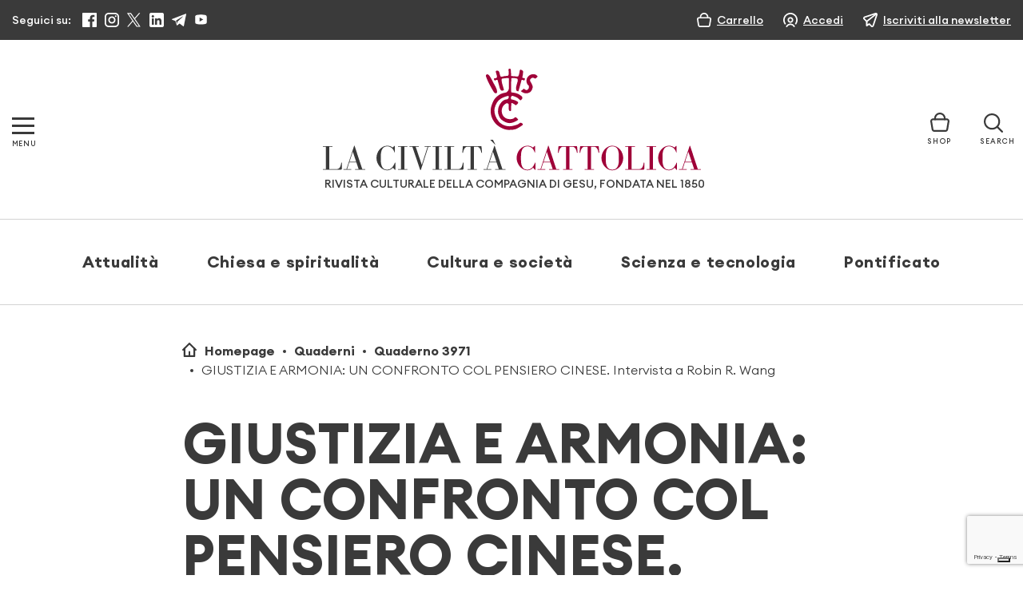

--- FILE ---
content_type: text/html; charset=UTF-8
request_url: https://www.laciviltacattolica.it/articolo/giustizia-e-armonia-un-confronto-col-pensiero-cinese-intervista-a-robin-r-wang/
body_size: 32115
content:
<!doctype html>
<html lang="it">
<head>
    <meta charset="utf-8">

    <meta name="viewport" content="width=device-width, initial-scale=1, shrink-to-fit=no">
    

    			<script type="text/javascript" class="_iub_cs_skip">
				var _iub = _iub || {};
				_iub.csConfiguration = {
					"siteId": "3128250",
					"cookiePolicyId": "99106215",
				};
			</script>
			<script class="_iub_cs_skip" src="https://cs.iubenda.com/sync/3128250.js"></script>
			
		<!-- All in One SEO 4.9.3 - aioseo.com -->
		<title>GIUSTIZIA E ARMONIA: UN CONFRONTO COL PENSIERO CINESE. Intervista a Robin R. Wang | La Civiltà Cattolica</title>
	<meta name="description" content="Nell’intervista rilasciata al gesuita cileno A. Delfau, Robin R. Wang, accademica sino-statunitense, mette in risalto alcuni punti comuni tra il confucianesimo e il cattolicesimo: «La soddisfazione personale affonda le sue radici nel sentire che si ha una vita fruttuosa in relazione con gli altri»; «È tradizione dell’Occidente porre l’accento sulla giustizia. Ma nella cultura cinese" />
	<meta name="robots" content="max-image-preview:large" />
	<meta name="author" content="Antonio Delfau"/>
	<link rel="canonical" href="https://www.laciviltacattolica.it/articolo/giustizia-e-armonia-un-confronto-col-pensiero-cinese-intervista-a-robin-r-wang/" />
	<meta name="generator" content="All in One SEO (AIOSEO) 4.9.3" />
		<meta property="og:locale" content="it_IT" />
		<meta property="og:site_name" content="La Civiltà Cattolica" />
		<meta property="og:type" content="article" />
		<meta property="og:title" content="GIUSTIZIA E ARMONIA: UN CONFRONTO COL PENSIERO CINESE. Intervista a Robin R. Wang | La Civiltà Cattolica" />
		<meta property="og:description" content="Nell’intervista rilasciata al gesuita cileno A. Delfau, Robin R. Wang, accademica sino-statunitense, mette in risalto alcuni punti comuni tra il confucianesimo e il cattolicesimo: «La soddisfazione personale affonda le sue radici nel sentire che si ha una vita fruttuosa in relazione con gli altri»; «È tradizione dell’Occidente porre l’accento sulla giustizia. Ma nella cultura cinese" />
		<meta property="og:url" content="https://www.laciviltacattolica.it/articolo/giustizia-e-armonia-un-confronto-col-pensiero-cinese-intervista-a-robin-r-wang/" />
		<meta property="fb:app_id" content="243357375691829" />
		<meta property="og:image" content="https://www.laciviltacattolica.it/wp-content/uploads/2016/11/logo-LCC.jpg" />
		<meta property="og:image:secure_url" content="https://www.laciviltacattolica.it/wp-content/uploads/2016/11/logo-LCC.jpg" />
		<meta property="og:image:width" content="602" />
		<meta property="og:image:height" content="317" />
		<meta property="article:published_time" content="2015-12-11T23:00:00+00:00" />
		<meta property="article:modified_time" content="2016-11-02T16:19:08+00:00" />
		<meta property="article:publisher" content="https://www.facebook.com/civiltacattolica/" />
		<meta name="twitter:card" content="summary_large_image" />
		<meta name="twitter:site" content="@civcatt" />
		<meta name="twitter:title" content="GIUSTIZIA E ARMONIA: UN CONFRONTO COL PENSIERO CINESE. Intervista a Robin R. Wang | La Civiltà Cattolica" />
		<meta name="twitter:description" content="Nell’intervista rilasciata al gesuita cileno A. Delfau, Robin R. Wang, accademica sino-statunitense, mette in risalto alcuni punti comuni tra il confucianesimo e il cattolicesimo: «La soddisfazione personale affonda le sue radici nel sentire che si ha una vita fruttuosa in relazione con gli altri»; «È tradizione dell’Occidente porre l’accento sulla giustizia. Ma nella cultura cinese" />
		<meta name="twitter:creator" content="@civcatt" />
		<meta name="twitter:image" content="https://www.laciviltacattolica.it/wp-content/uploads/2016/11/logo-LCC.jpg" />
		<script type="application/ld+json" class="aioseo-schema">
			{"@context":"https:\/\/schema.org","@graph":[{"@type":"BreadcrumbList","@id":"https:\/\/www.laciviltacattolica.it\/articolo\/giustizia-e-armonia-un-confronto-col-pensiero-cinese-intervista-a-robin-r-wang\/#breadcrumblist","itemListElement":[{"@type":"ListItem","@id":"https:\/\/www.laciviltacattolica.it#listItem","position":1,"name":"Home","item":"https:\/\/www.laciviltacattolica.it","nextItem":{"@type":"ListItem","@id":"https:\/\/www.laciviltacattolica.it\/quaderno\/3971\/#listItem","name":"3971"}},{"@type":"ListItem","@id":"https:\/\/www.laciviltacattolica.it\/quaderno\/3971\/#listItem","position":2,"name":"3971","item":"https:\/\/www.laciviltacattolica.it\/quaderno\/3971\/","nextItem":{"@type":"ListItem","@id":"https:\/\/www.laciviltacattolica.it\/articolo\/giustizia-e-armonia-un-confronto-col-pensiero-cinese-intervista-a-robin-r-wang\/#listItem","name":"GIUSTIZIA E ARMONIA: UN CONFRONTO COL PENSIERO CINESE. Intervista a Robin R. Wang"},"previousItem":{"@type":"ListItem","@id":"https:\/\/www.laciviltacattolica.it#listItem","name":"Home"}},{"@type":"ListItem","@id":"https:\/\/www.laciviltacattolica.it\/articolo\/giustizia-e-armonia-un-confronto-col-pensiero-cinese-intervista-a-robin-r-wang\/#listItem","position":3,"name":"GIUSTIZIA E ARMONIA: UN CONFRONTO COL PENSIERO CINESE. Intervista a Robin R. Wang","previousItem":{"@type":"ListItem","@id":"https:\/\/www.laciviltacattolica.it\/quaderno\/3971\/#listItem","name":"3971"}}]},{"@type":"Organization","@id":"https:\/\/www.laciviltacattolica.it\/#organization","name":"La Civilt\u00e0 Cattolica","description":"\"Beatus Popolus, Cuius Dominus Deus Eius\"","url":"https:\/\/www.laciviltacattolica.it\/","telephone":"+39066979201","logo":{"@type":"ImageObject","url":"https:\/\/www.laciviltacattolica.it\/wp-content\/uploads\/2016\/11\/logo-LCC.jpg","@id":"https:\/\/www.laciviltacattolica.it\/articolo\/giustizia-e-armonia-un-confronto-col-pensiero-cinese-intervista-a-robin-r-wang\/#organizationLogo","width":602,"height":317},"image":{"@id":"https:\/\/www.laciviltacattolica.it\/articolo\/giustizia-e-armonia-un-confronto-col-pensiero-cinese-intervista-a-robin-r-wang\/#organizationLogo"},"sameAs":["https:\/\/www.facebook.com\/civiltacattolica\/","https:\/\/twitter.com\/civcatt","https:\/\/www.instagram.com\/civcatt\/","https:\/\/www.youtube.com\/@civcatt","https:\/\/www.linkedin.com\/company\/626115"]},{"@type":"Person","@id":"https:\/\/www.laciviltacattolica.it\/author\/antonio-delfau\/#author","url":"https:\/\/www.laciviltacattolica.it\/author\/antonio-delfau\/","name":"Antonio Delfau","image":{"@type":"ImageObject","@id":"https:\/\/www.laciviltacattolica.it\/articolo\/giustizia-e-armonia-un-confronto-col-pensiero-cinese-intervista-a-robin-r-wang\/#authorImage","url":"https:\/\/secure.gravatar.com\/avatar\/8027fe208ae4fcd0bda7a27a8e721616?s=96&d=mm&r=g","width":96,"height":96,"caption":"Antonio Delfau"}},{"@type":"WebPage","@id":"https:\/\/www.laciviltacattolica.it\/articolo\/giustizia-e-armonia-un-confronto-col-pensiero-cinese-intervista-a-robin-r-wang\/#webpage","url":"https:\/\/www.laciviltacattolica.it\/articolo\/giustizia-e-armonia-un-confronto-col-pensiero-cinese-intervista-a-robin-r-wang\/","name":"GIUSTIZIA E ARMONIA: UN CONFRONTO COL PENSIERO CINESE. Intervista a Robin R. Wang | La Civilt\u00e0 Cattolica","description":"Nell\u2019intervista rilasciata al gesuita cileno A. Delfau, Robin R. Wang, accademica sino-statunitense, mette in risalto alcuni punti comuni tra il confucianesimo e il cattolicesimo: \u00abLa soddisfazione personale affonda le sue radici nel sentire che si ha una vita fruttuosa in relazione con gli altri\u00bb; \u00ab\u00c8 tradizione dell\u2019Occidente porre l\u2019accento sulla giustizia. Ma nella cultura cinese","inLanguage":"it-IT","isPartOf":{"@id":"https:\/\/www.laciviltacattolica.it\/#website"},"breadcrumb":{"@id":"https:\/\/www.laciviltacattolica.it\/articolo\/giustizia-e-armonia-un-confronto-col-pensiero-cinese-intervista-a-robin-r-wang\/#breadcrumblist"},"author":{"@id":"https:\/\/www.laciviltacattolica.it\/author\/antonio-delfau\/#author"},"creator":{"@id":"https:\/\/www.laciviltacattolica.it\/author\/antonio-delfau\/#author"},"datePublished":"2015-12-12T00:00:00+01:00","dateModified":"2016-11-02T17:19:08+01:00"},{"@type":"WebSite","@id":"https:\/\/www.laciviltacattolica.it\/#website","url":"https:\/\/www.laciviltacattolica.it\/","name":"La Civilt\u00e0 Cattolica","description":"\"Beatus Popolus, Cuius Dominus Deus Eius\"","inLanguage":"it-IT","publisher":{"@id":"https:\/\/www.laciviltacattolica.it\/#organization"}}]}
		</script>
		<!-- All in One SEO -->

<link rel='dns-prefetch' href='//cdn.iubenda.com' />
		<!-- This site uses the Google Analytics by MonsterInsights plugin v9.9.0 - Using Analytics tracking - https://www.monsterinsights.com/ -->
							<script src="//www.googletagmanager.com/gtag/js?id=G-E1L1W3NEJJ"  data-cfasync="false" data-wpfc-render="false" type="text/javascript" async></script>
			<script data-cfasync="false" data-wpfc-render="false" type="text/javascript">
				var mi_version = '9.9.0';
				var mi_track_user = true;
				var mi_no_track_reason = '';
								var MonsterInsightsDefaultLocations = {"page_location":"https:\/\/www.laciviltacattolica.it\/articolo\/giustizia-e-armonia-un-confronto-col-pensiero-cinese-intervista-a-robin-r-wang\/"};
								if ( typeof MonsterInsightsPrivacyGuardFilter === 'function' ) {
					var MonsterInsightsLocations = (typeof MonsterInsightsExcludeQuery === 'object') ? MonsterInsightsPrivacyGuardFilter( MonsterInsightsExcludeQuery ) : MonsterInsightsPrivacyGuardFilter( MonsterInsightsDefaultLocations );
				} else {
					var MonsterInsightsLocations = (typeof MonsterInsightsExcludeQuery === 'object') ? MonsterInsightsExcludeQuery : MonsterInsightsDefaultLocations;
				}

								var disableStrs = [
										'ga-disable-G-E1L1W3NEJJ',
									];

				/* Function to detect opted out users */
				function __gtagTrackerIsOptedOut() {
					for (var index = 0; index < disableStrs.length; index++) {
						if (document.cookie.indexOf(disableStrs[index] + '=true') > -1) {
							return true;
						}
					}

					return false;
				}

				/* Disable tracking if the opt-out cookie exists. */
				if (__gtagTrackerIsOptedOut()) {
					for (var index = 0; index < disableStrs.length; index++) {
						window[disableStrs[index]] = true;
					}
				}

				/* Opt-out function */
				function __gtagTrackerOptout() {
					for (var index = 0; index < disableStrs.length; index++) {
						document.cookie = disableStrs[index] + '=true; expires=Thu, 31 Dec 2099 23:59:59 UTC; path=/';
						window[disableStrs[index]] = true;
					}
				}

				if ('undefined' === typeof gaOptout) {
					function gaOptout() {
						__gtagTrackerOptout();
					}
				}
								window.dataLayer = window.dataLayer || [];

				window.MonsterInsightsDualTracker = {
					helpers: {},
					trackers: {},
				};
				if (mi_track_user) {
					function __gtagDataLayer() {
						dataLayer.push(arguments);
					}

					function __gtagTracker(type, name, parameters) {
						if (!parameters) {
							parameters = {};
						}

						if (parameters.send_to) {
							__gtagDataLayer.apply(null, arguments);
							return;
						}

						if (type === 'event') {
														parameters.send_to = monsterinsights_frontend.v4_id;
							var hookName = name;
							if (typeof parameters['event_category'] !== 'undefined') {
								hookName = parameters['event_category'] + ':' + name;
							}

							if (typeof MonsterInsightsDualTracker.trackers[hookName] !== 'undefined') {
								MonsterInsightsDualTracker.trackers[hookName](parameters);
							} else {
								__gtagDataLayer('event', name, parameters);
							}
							
						} else {
							__gtagDataLayer.apply(null, arguments);
						}
					}

					__gtagTracker('js', new Date());
					__gtagTracker('set', {
						'developer_id.dZGIzZG': true,
											});
					if ( MonsterInsightsLocations.page_location ) {
						__gtagTracker('set', MonsterInsightsLocations);
					}
										__gtagTracker('config', 'G-E1L1W3NEJJ', {"forceSSL":"true","link_attribution":"true"} );
										window.gtag = __gtagTracker;										(function () {
						/* https://developers.google.com/analytics/devguides/collection/analyticsjs/ */
						/* ga and __gaTracker compatibility shim. */
						var noopfn = function () {
							return null;
						};
						var newtracker = function () {
							return new Tracker();
						};
						var Tracker = function () {
							return null;
						};
						var p = Tracker.prototype;
						p.get = noopfn;
						p.set = noopfn;
						p.send = function () {
							var args = Array.prototype.slice.call(arguments);
							args.unshift('send');
							__gaTracker.apply(null, args);
						};
						var __gaTracker = function () {
							var len = arguments.length;
							if (len === 0) {
								return;
							}
							var f = arguments[len - 1];
							if (typeof f !== 'object' || f === null || typeof f.hitCallback !== 'function') {
								if ('send' === arguments[0]) {
									var hitConverted, hitObject = false, action;
									if ('event' === arguments[1]) {
										if ('undefined' !== typeof arguments[3]) {
											hitObject = {
												'eventAction': arguments[3],
												'eventCategory': arguments[2],
												'eventLabel': arguments[4],
												'value': arguments[5] ? arguments[5] : 1,
											}
										}
									}
									if ('pageview' === arguments[1]) {
										if ('undefined' !== typeof arguments[2]) {
											hitObject = {
												'eventAction': 'page_view',
												'page_path': arguments[2],
											}
										}
									}
									if (typeof arguments[2] === 'object') {
										hitObject = arguments[2];
									}
									if (typeof arguments[5] === 'object') {
										Object.assign(hitObject, arguments[5]);
									}
									if ('undefined' !== typeof arguments[1].hitType) {
										hitObject = arguments[1];
										if ('pageview' === hitObject.hitType) {
											hitObject.eventAction = 'page_view';
										}
									}
									if (hitObject) {
										action = 'timing' === arguments[1].hitType ? 'timing_complete' : hitObject.eventAction;
										hitConverted = mapArgs(hitObject);
										__gtagTracker('event', action, hitConverted);
									}
								}
								return;
							}

							function mapArgs(args) {
								var arg, hit = {};
								var gaMap = {
									'eventCategory': 'event_category',
									'eventAction': 'event_action',
									'eventLabel': 'event_label',
									'eventValue': 'event_value',
									'nonInteraction': 'non_interaction',
									'timingCategory': 'event_category',
									'timingVar': 'name',
									'timingValue': 'value',
									'timingLabel': 'event_label',
									'page': 'page_path',
									'location': 'page_location',
									'title': 'page_title',
									'referrer' : 'page_referrer',
								};
								for (arg in args) {
																		if (!(!args.hasOwnProperty(arg) || !gaMap.hasOwnProperty(arg))) {
										hit[gaMap[arg]] = args[arg];
									} else {
										hit[arg] = args[arg];
									}
								}
								return hit;
							}

							try {
								f.hitCallback();
							} catch (ex) {
							}
						};
						__gaTracker.create = newtracker;
						__gaTracker.getByName = newtracker;
						__gaTracker.getAll = function () {
							return [];
						};
						__gaTracker.remove = noopfn;
						__gaTracker.loaded = true;
						window['__gaTracker'] = __gaTracker;
					})();
									} else {
										console.log("");
					(function () {
						function __gtagTracker() {
							return null;
						}

						window['__gtagTracker'] = __gtagTracker;
						window['gtag'] = __gtagTracker;
					})();
									}
			</script>
			
										<script data-cfasync="false" data-wpfc-render="false" type="text/javascript">
								__gtagTracker( 'config', 'AW-16989633409' );							</script>
											<!-- / Google Analytics by MonsterInsights -->
				<script data-cfasync="false" data-wpfc-render="false" type="text/javascript">
			window.MonsterInsightsDualTracker.helpers.mapProductItem = function (uaItem) {
				var prefixIndex, prefixKey, mapIndex;

				var toBePrefixed = ['id', 'name', 'list_name', 'brand', 'category', 'variant'];

				var item = {};

				var fieldMap = {
					'price': 'price',
					'list_position': 'index',
					'quantity': 'quantity',
					'position': 'index',
				};

				for (mapIndex in fieldMap) {
					if (uaItem.hasOwnProperty(mapIndex)) {
						item[fieldMap[mapIndex]] = uaItem[mapIndex];
					}
				}

				for (prefixIndex = 0; prefixIndex < toBePrefixed.length; prefixIndex++) {
					prefixKey = toBePrefixed[prefixIndex];
					if (typeof uaItem[prefixKey] !== 'undefined') {
						item['item_' + prefixKey] = uaItem[prefixKey];
					}
				}

				return item;
			};

			MonsterInsightsDualTracker.trackers['view_item_list'] = function (parameters) {
				var items = parameters.items;
				var listName, itemIndex, item, itemListName;
				var lists = {
					'_': {items: [], 'send_to': monsterinsights_frontend.v4_id},
				};

				for (itemIndex = 0; itemIndex < items.length; itemIndex++) {
					item = MonsterInsightsDualTracker.helpers.mapProductItem(items[itemIndex]);

					if (typeof item['item_list_name'] === 'undefined') {
						lists['_'].items.push(item);
					} else {
						itemListName = item['item_list_name'];
						if (typeof lists[itemListName] === 'undefined') {
							lists[itemListName] = {
								'items': [],
								'item_list_name': itemListName,
								'send_to': monsterinsights_frontend.v4_id,
							};
						}

						lists[itemListName].items.push(item);
					}
				}

				for (listName in lists) {
					__gtagDataLayer('event', 'view_item_list', lists[listName]);
				}
			};

			MonsterInsightsDualTracker.trackers['select_content'] = function (parameters) {
				const items = parameters.items.map(MonsterInsightsDualTracker.helpers.mapProductItem);
				__gtagDataLayer('event', 'select_item', {items: items, send_to: parameters.send_to});
			};

			MonsterInsightsDualTracker.trackers['view_item'] = function (parameters) {
				const items = parameters.items.map(MonsterInsightsDualTracker.helpers.mapProductItem);
				__gtagDataLayer('event', 'view_item', {items: items, send_to: parameters.send_to});
			};
		</script>
		<script type="text/javascript">
window._wpemojiSettings = {"baseUrl":"https:\/\/s.w.org\/images\/core\/emoji\/14.0.0\/72x72\/","ext":".png","svgUrl":"https:\/\/s.w.org\/images\/core\/emoji\/14.0.0\/svg\/","svgExt":".svg","source":{"concatemoji":"https:\/\/www.laciviltacattolica.it\/wp-includes\/js\/wp-emoji-release.min.js?ver=6.1.9"}};
/*! This file is auto-generated */
!function(e,a,t){var n,r,o,i=a.createElement("canvas"),p=i.getContext&&i.getContext("2d");function s(e,t){var a=String.fromCharCode,e=(p.clearRect(0,0,i.width,i.height),p.fillText(a.apply(this,e),0,0),i.toDataURL());return p.clearRect(0,0,i.width,i.height),p.fillText(a.apply(this,t),0,0),e===i.toDataURL()}function c(e){var t=a.createElement("script");t.src=e,t.defer=t.type="text/javascript",a.getElementsByTagName("head")[0].appendChild(t)}for(o=Array("flag","emoji"),t.supports={everything:!0,everythingExceptFlag:!0},r=0;r<o.length;r++)t.supports[o[r]]=function(e){if(p&&p.fillText)switch(p.textBaseline="top",p.font="600 32px Arial",e){case"flag":return s([127987,65039,8205,9895,65039],[127987,65039,8203,9895,65039])?!1:!s([55356,56826,55356,56819],[55356,56826,8203,55356,56819])&&!s([55356,57332,56128,56423,56128,56418,56128,56421,56128,56430,56128,56423,56128,56447],[55356,57332,8203,56128,56423,8203,56128,56418,8203,56128,56421,8203,56128,56430,8203,56128,56423,8203,56128,56447]);case"emoji":return!s([129777,127995,8205,129778,127999],[129777,127995,8203,129778,127999])}return!1}(o[r]),t.supports.everything=t.supports.everything&&t.supports[o[r]],"flag"!==o[r]&&(t.supports.everythingExceptFlag=t.supports.everythingExceptFlag&&t.supports[o[r]]);t.supports.everythingExceptFlag=t.supports.everythingExceptFlag&&!t.supports.flag,t.DOMReady=!1,t.readyCallback=function(){t.DOMReady=!0},t.supports.everything||(n=function(){t.readyCallback()},a.addEventListener?(a.addEventListener("DOMContentLoaded",n,!1),e.addEventListener("load",n,!1)):(e.attachEvent("onload",n),a.attachEvent("onreadystatechange",function(){"complete"===a.readyState&&t.readyCallback()})),(e=t.source||{}).concatemoji?c(e.concatemoji):e.wpemoji&&e.twemoji&&(c(e.twemoji),c(e.wpemoji)))}(window,document,window._wpemojiSettings);
</script>
<style type="text/css">
img.wp-smiley,
img.emoji {
	display: inline !important;
	border: none !important;
	box-shadow: none !important;
	height: 1em !important;
	width: 1em !important;
	margin: 0 0.07em !important;
	vertical-align: -0.1em !important;
	background: none !important;
	padding: 0 !important;
}
</style>
	<link rel='stylesheet' id='wc-gateway-xpay-css-css' href='https://www.laciviltacattolica.it/wp-content/plugins/wc-gateway-xpay//wc-gateway-xpay.css?ver=6.1.9' type='text/css' media='all' />
<link rel='stylesheet' id='wp-block-library-css' href='https://www.laciviltacattolica.it/wp-includes/css/dist/block-library/style.min.css?ver=6.1.9' type='text/css' media='all' />
<link rel='stylesheet' id='aioseo/css/src/vue/standalone/blocks/table-of-contents/global.scss-css' href='https://www.laciviltacattolica.it/wp-content/plugins/all-in-one-seo-pack/dist/Lite/assets/css/table-of-contents/global.e90f6d47.css?ver=4.9.3' type='text/css' media='all' />
<link rel='stylesheet' id='gutenberg-pdfjs-css' href='https://www.laciviltacattolica.it/wp-content/plugins/pdfjs-viewer-shortcode/inc/../blocks/dist/style.css?ver=2.1.8' type='text/css' media='all' />
<style id='safe-svg-svg-icon-style-inline-css' type='text/css'>
.safe-svg-cover{text-align:center}.safe-svg-cover .safe-svg-inside{display:inline-block;max-width:100%}.safe-svg-cover svg{height:100%;max-height:100%;max-width:100%;width:100%}

</style>
<link rel='stylesheet' id='wc-blocks-vendors-style-css' href='https://www.laciviltacattolica.it/wp-content/plugins/woocommerce/packages/woocommerce-blocks/build/wc-blocks-vendors-style.css?ver=10.4.6' type='text/css' media='all' />
<link rel='stylesheet' id='wc-blocks-style-css' href='https://www.laciviltacattolica.it/wp-content/plugins/woocommerce/packages/woocommerce-blocks/build/wc-blocks-style.css?ver=10.4.6' type='text/css' media='all' />
<link rel='stylesheet' id='classic-theme-styles-css' href='https://www.laciviltacattolica.it/wp-includes/css/classic-themes.min.css?ver=1' type='text/css' media='all' />
<style id='global-styles-inline-css' type='text/css'>
body{--wp--preset--color--black: #000000;--wp--preset--color--cyan-bluish-gray: #abb8c3;--wp--preset--color--white: #ffffff;--wp--preset--color--pale-pink: #f78da7;--wp--preset--color--vivid-red: #cf2e2e;--wp--preset--color--luminous-vivid-orange: #ff6900;--wp--preset--color--luminous-vivid-amber: #fcb900;--wp--preset--color--light-green-cyan: #7bdcb5;--wp--preset--color--vivid-green-cyan: #00d084;--wp--preset--color--pale-cyan-blue: #8ed1fc;--wp--preset--color--vivid-cyan-blue: #0693e3;--wp--preset--color--vivid-purple: #9b51e0;--wp--preset--gradient--vivid-cyan-blue-to-vivid-purple: linear-gradient(135deg,rgba(6,147,227,1) 0%,rgb(155,81,224) 100%);--wp--preset--gradient--light-green-cyan-to-vivid-green-cyan: linear-gradient(135deg,rgb(122,220,180) 0%,rgb(0,208,130) 100%);--wp--preset--gradient--luminous-vivid-amber-to-luminous-vivid-orange: linear-gradient(135deg,rgba(252,185,0,1) 0%,rgba(255,105,0,1) 100%);--wp--preset--gradient--luminous-vivid-orange-to-vivid-red: linear-gradient(135deg,rgba(255,105,0,1) 0%,rgb(207,46,46) 100%);--wp--preset--gradient--very-light-gray-to-cyan-bluish-gray: linear-gradient(135deg,rgb(238,238,238) 0%,rgb(169,184,195) 100%);--wp--preset--gradient--cool-to-warm-spectrum: linear-gradient(135deg,rgb(74,234,220) 0%,rgb(151,120,209) 20%,rgb(207,42,186) 40%,rgb(238,44,130) 60%,rgb(251,105,98) 80%,rgb(254,248,76) 100%);--wp--preset--gradient--blush-light-purple: linear-gradient(135deg,rgb(255,206,236) 0%,rgb(152,150,240) 100%);--wp--preset--gradient--blush-bordeaux: linear-gradient(135deg,rgb(254,205,165) 0%,rgb(254,45,45) 50%,rgb(107,0,62) 100%);--wp--preset--gradient--luminous-dusk: linear-gradient(135deg,rgb(255,203,112) 0%,rgb(199,81,192) 50%,rgb(65,88,208) 100%);--wp--preset--gradient--pale-ocean: linear-gradient(135deg,rgb(255,245,203) 0%,rgb(182,227,212) 50%,rgb(51,167,181) 100%);--wp--preset--gradient--electric-grass: linear-gradient(135deg,rgb(202,248,128) 0%,rgb(113,206,126) 100%);--wp--preset--gradient--midnight: linear-gradient(135deg,rgb(2,3,129) 0%,rgb(40,116,252) 100%);--wp--preset--duotone--dark-grayscale: url('#wp-duotone-dark-grayscale');--wp--preset--duotone--grayscale: url('#wp-duotone-grayscale');--wp--preset--duotone--purple-yellow: url('#wp-duotone-purple-yellow');--wp--preset--duotone--blue-red: url('#wp-duotone-blue-red');--wp--preset--duotone--midnight: url('#wp-duotone-midnight');--wp--preset--duotone--magenta-yellow: url('#wp-duotone-magenta-yellow');--wp--preset--duotone--purple-green: url('#wp-duotone-purple-green');--wp--preset--duotone--blue-orange: url('#wp-duotone-blue-orange');--wp--preset--font-size--small: 13px;--wp--preset--font-size--medium: 20px;--wp--preset--font-size--large: 36px;--wp--preset--font-size--x-large: 42px;--wp--preset--spacing--20: 0.44rem;--wp--preset--spacing--30: 0.67rem;--wp--preset--spacing--40: 1rem;--wp--preset--spacing--50: 1.5rem;--wp--preset--spacing--60: 2.25rem;--wp--preset--spacing--70: 3.38rem;--wp--preset--spacing--80: 5.06rem;}:where(.is-layout-flex){gap: 0.5em;}body .is-layout-flow > .alignleft{float: left;margin-inline-start: 0;margin-inline-end: 2em;}body .is-layout-flow > .alignright{float: right;margin-inline-start: 2em;margin-inline-end: 0;}body .is-layout-flow > .aligncenter{margin-left: auto !important;margin-right: auto !important;}body .is-layout-constrained > .alignleft{float: left;margin-inline-start: 0;margin-inline-end: 2em;}body .is-layout-constrained > .alignright{float: right;margin-inline-start: 2em;margin-inline-end: 0;}body .is-layout-constrained > .aligncenter{margin-left: auto !important;margin-right: auto !important;}body .is-layout-constrained > :where(:not(.alignleft):not(.alignright):not(.alignfull)){max-width: var(--wp--style--global--content-size);margin-left: auto !important;margin-right: auto !important;}body .is-layout-constrained > .alignwide{max-width: var(--wp--style--global--wide-size);}body .is-layout-flex{display: flex;}body .is-layout-flex{flex-wrap: wrap;align-items: center;}body .is-layout-flex > *{margin: 0;}:where(.wp-block-columns.is-layout-flex){gap: 2em;}.has-black-color{color: var(--wp--preset--color--black) !important;}.has-cyan-bluish-gray-color{color: var(--wp--preset--color--cyan-bluish-gray) !important;}.has-white-color{color: var(--wp--preset--color--white) !important;}.has-pale-pink-color{color: var(--wp--preset--color--pale-pink) !important;}.has-vivid-red-color{color: var(--wp--preset--color--vivid-red) !important;}.has-luminous-vivid-orange-color{color: var(--wp--preset--color--luminous-vivid-orange) !important;}.has-luminous-vivid-amber-color{color: var(--wp--preset--color--luminous-vivid-amber) !important;}.has-light-green-cyan-color{color: var(--wp--preset--color--light-green-cyan) !important;}.has-vivid-green-cyan-color{color: var(--wp--preset--color--vivid-green-cyan) !important;}.has-pale-cyan-blue-color{color: var(--wp--preset--color--pale-cyan-blue) !important;}.has-vivid-cyan-blue-color{color: var(--wp--preset--color--vivid-cyan-blue) !important;}.has-vivid-purple-color{color: var(--wp--preset--color--vivid-purple) !important;}.has-black-background-color{background-color: var(--wp--preset--color--black) !important;}.has-cyan-bluish-gray-background-color{background-color: var(--wp--preset--color--cyan-bluish-gray) !important;}.has-white-background-color{background-color: var(--wp--preset--color--white) !important;}.has-pale-pink-background-color{background-color: var(--wp--preset--color--pale-pink) !important;}.has-vivid-red-background-color{background-color: var(--wp--preset--color--vivid-red) !important;}.has-luminous-vivid-orange-background-color{background-color: var(--wp--preset--color--luminous-vivid-orange) !important;}.has-luminous-vivid-amber-background-color{background-color: var(--wp--preset--color--luminous-vivid-amber) !important;}.has-light-green-cyan-background-color{background-color: var(--wp--preset--color--light-green-cyan) !important;}.has-vivid-green-cyan-background-color{background-color: var(--wp--preset--color--vivid-green-cyan) !important;}.has-pale-cyan-blue-background-color{background-color: var(--wp--preset--color--pale-cyan-blue) !important;}.has-vivid-cyan-blue-background-color{background-color: var(--wp--preset--color--vivid-cyan-blue) !important;}.has-vivid-purple-background-color{background-color: var(--wp--preset--color--vivid-purple) !important;}.has-black-border-color{border-color: var(--wp--preset--color--black) !important;}.has-cyan-bluish-gray-border-color{border-color: var(--wp--preset--color--cyan-bluish-gray) !important;}.has-white-border-color{border-color: var(--wp--preset--color--white) !important;}.has-pale-pink-border-color{border-color: var(--wp--preset--color--pale-pink) !important;}.has-vivid-red-border-color{border-color: var(--wp--preset--color--vivid-red) !important;}.has-luminous-vivid-orange-border-color{border-color: var(--wp--preset--color--luminous-vivid-orange) !important;}.has-luminous-vivid-amber-border-color{border-color: var(--wp--preset--color--luminous-vivid-amber) !important;}.has-light-green-cyan-border-color{border-color: var(--wp--preset--color--light-green-cyan) !important;}.has-vivid-green-cyan-border-color{border-color: var(--wp--preset--color--vivid-green-cyan) !important;}.has-pale-cyan-blue-border-color{border-color: var(--wp--preset--color--pale-cyan-blue) !important;}.has-vivid-cyan-blue-border-color{border-color: var(--wp--preset--color--vivid-cyan-blue) !important;}.has-vivid-purple-border-color{border-color: var(--wp--preset--color--vivid-purple) !important;}.has-vivid-cyan-blue-to-vivid-purple-gradient-background{background: var(--wp--preset--gradient--vivid-cyan-blue-to-vivid-purple) !important;}.has-light-green-cyan-to-vivid-green-cyan-gradient-background{background: var(--wp--preset--gradient--light-green-cyan-to-vivid-green-cyan) !important;}.has-luminous-vivid-amber-to-luminous-vivid-orange-gradient-background{background: var(--wp--preset--gradient--luminous-vivid-amber-to-luminous-vivid-orange) !important;}.has-luminous-vivid-orange-to-vivid-red-gradient-background{background: var(--wp--preset--gradient--luminous-vivid-orange-to-vivid-red) !important;}.has-very-light-gray-to-cyan-bluish-gray-gradient-background{background: var(--wp--preset--gradient--very-light-gray-to-cyan-bluish-gray) !important;}.has-cool-to-warm-spectrum-gradient-background{background: var(--wp--preset--gradient--cool-to-warm-spectrum) !important;}.has-blush-light-purple-gradient-background{background: var(--wp--preset--gradient--blush-light-purple) !important;}.has-blush-bordeaux-gradient-background{background: var(--wp--preset--gradient--blush-bordeaux) !important;}.has-luminous-dusk-gradient-background{background: var(--wp--preset--gradient--luminous-dusk) !important;}.has-pale-ocean-gradient-background{background: var(--wp--preset--gradient--pale-ocean) !important;}.has-electric-grass-gradient-background{background: var(--wp--preset--gradient--electric-grass) !important;}.has-midnight-gradient-background{background: var(--wp--preset--gradient--midnight) !important;}.has-small-font-size{font-size: var(--wp--preset--font-size--small) !important;}.has-medium-font-size{font-size: var(--wp--preset--font-size--medium) !important;}.has-large-font-size{font-size: var(--wp--preset--font-size--large) !important;}.has-x-large-font-size{font-size: var(--wp--preset--font-size--x-large) !important;}
.wp-block-navigation a:where(:not(.wp-element-button)){color: inherit;}
:where(.wp-block-columns.is-layout-flex){gap: 2em;}
.wp-block-pullquote{font-size: 1.5em;line-height: 1.6;}
</style>
<link rel='stylesheet' id='amazonpolly-css' href='https://www.laciviltacattolica.it/wp-content/plugins/amazon-polly/public/css/amazonpolly-public.css?ver=1.0.0' type='text/css' media='all' />
<link rel='stylesheet' id='contact-form-7-css' href='https://www.laciviltacattolica.it/wp-content/plugins/contact-form-7/includes/css/styles.css?ver=5.7.7' type='text/css' media='all' />
<link rel='stylesheet' id='woocommerce-layout-css' href='https://www.laciviltacattolica.it/wp-content/plugins/woocommerce/assets/css/woocommerce-layout.css?ver=7.9.0' type='text/css' media='all' />
<link rel='stylesheet' id='woocommerce-smallscreen-css' href='https://www.laciviltacattolica.it/wp-content/plugins/woocommerce/assets/css/woocommerce-smallscreen.css?ver=7.9.0' type='text/css' media='only screen and (max-width: 768px)' />
<link rel='stylesheet' id='woocommerce-general-css' href='https://www.laciviltacattolica.it/wp-content/plugins/woocommerce/assets/css/woocommerce.css?ver=7.9.0' type='text/css' media='all' />
<style id='woocommerce-inline-inline-css' type='text/css'>
.woocommerce form .form-row .required { visibility: visible; }
</style>
<link rel='stylesheet' id='wp-add-custom-css-css' href='https://www.laciviltacattolica.it?display_custom_css=css&#038;ver=6.1.9' type='text/css' media='all' />
<script type='text/javascript' src='https://www.laciviltacattolica.it/wp-includes/js/jquery/jquery.min.js?ver=3.6.1' id='jquery-core-js'></script>
<script type='text/javascript' src='https://www.laciviltacattolica.it/wp-includes/js/jquery/jquery-migrate.min.js?ver=3.3.2' id='jquery-migrate-js'></script>

<script  type="text/javascript" class=" _iub_cs_skip" type='text/javascript' id='iubenda-head-inline-scripts-0'>
            var _iub = _iub || [];
            _iub.csConfiguration ={"floatingPreferencesButtonDisplay":"bottom-right","lang":"it","siteId":"3128250","cookiePolicyId":"99106215","whitelabel":false,"banner":{"closeButtonDisplay":false,"listPurposes":true,"explicitWithdrawal":true,"rejectButtonDisplay":true,"acceptButtonDisplay":true,"customizeButtonDisplay":true,"position":"bottom","style":"light","textColor":"#000000","backgroundColor":"#FFFFFF","customizeButtonCaptionColor":"#4D4D4D","customizeButtonColor":"#DADADA"},"perPurposeConsent":true,"googleAdditionalConsentMode":true}; 
</script>
<script  type="text/javascript" charset="UTF-8" async="" class=" _iub_cs_skip" type='text/javascript' src='//cdn.iubenda.com/cs/iubenda_cs.js?ver=3.10.3' id='iubenda-head-scripts-0-js'></script>
<script type='text/javascript' src='https://www.laciviltacattolica.it/wp-content/plugins/google-analytics-premium/assets/js/frontend-gtag.min.js?ver=9.9.0' id='monsterinsights-frontend-script-js'></script>
<script data-cfasync="false" data-wpfc-render="false" type="text/javascript" id='monsterinsights-frontend-script-js-extra'>/* <![CDATA[ */
var monsterinsights_frontend = {"js_events_tracking":"true","download_extensions":"doc,pdf,ppt,zip,xls,docx,pptx,xlsx","inbound_paths":"[{\"path\":\"\\\/go\\\/\",\"label\":\"affiliate\"},{\"path\":\"\\\/recommend\\\/\",\"label\":\"affiliate\"}]","home_url":"https:\/\/www.laciviltacattolica.it","hash_tracking":"false","v4_id":"G-E1L1W3NEJJ"};/* ]]> */
</script>
<script type='text/javascript' src='https://www.laciviltacattolica.it/wp-content/plugins/amazon-polly/public/js/amazonpolly-public.js?ver=1.0.0' id='amazonpolly-js'></script>
<link rel="https://api.w.org/" href="https://www.laciviltacattolica.it/wp-json/" /><link rel="alternate" type="application/json" href="https://www.laciviltacattolica.it/wp-json/wp/v2/articolo/3941" /><link rel="alternate" type="application/json+oembed" href="https://www.laciviltacattolica.it/wp-json/oembed/1.0/embed?url=https%3A%2F%2Fwww.laciviltacattolica.it%2Farticolo%2Fgiustizia-e-armonia-un-confronto-col-pensiero-cinese-intervista-a-robin-r-wang%2F" />
<link rel="alternate" type="text/xml+oembed" href="https://www.laciviltacattolica.it/wp-json/oembed/1.0/embed?url=https%3A%2F%2Fwww.laciviltacattolica.it%2Farticolo%2Fgiustizia-e-armonia-un-confronto-col-pensiero-cinese-intervista-a-robin-r-wang%2F&#038;format=xml" />
<!-- Markup (JSON-LD) structured in schema.org ver.4.8.1 START -->
<script type="application/ld+json">
{
    "@context": "https://schema.org",
    "@type": "Article",
    "mainEntityOfPage": {
        "@type": "WebPage",
        "@id": "https://www.laciviltacattolica.it/articolo/giustizia-e-armonia-un-confronto-col-pensiero-cinese-intervista-a-robin-r-wang/"
    },
    "headline": "GIUSTIZIA E ARMONIA: UN CONFRONTO COL PENSIERO CINESE. Intervista a Robin R. Wang",
    "datePublished": "2015-12-12T00:00:00+0100",
    "dateModified": "2016-11-02T17:19:08+0100",
    "author": {
        "@type": "Person",
        "name": "Antonio Delfau"
    },
    "description": "Nell&rsquo;intervista rilasciata al gesuita cileno A. Delfau, Robin R. Wang, accademica sino-statunitense, met",
    "publisher": {
        "@type": "Organization",
        "name": "La Civiltà Cattolica"
    }
}
</script>
<!-- Markup (JSON-LD) structured in schema.org END -->
		<script>
			document.documentElement.className = document.documentElement.className.replace('no-js', 'js');
		</script>
				<style>
			.no-js img.lazyload {
				display: none;
			}

			figure.wp-block-image img.lazyloading {
				min-width: 150px;
			}

						.lazyload, .lazyloading {
				opacity: 0;
			}

			.lazyloaded {
				opacity: 1;
				transition: opacity 400ms;
				transition-delay: 0ms;
			}

					</style>
			<noscript><style>.woocommerce-product-gallery{ opacity: 1 !important; }</style></noscript>
	
<!-- Meta Pixel Code -->
<script type='text/javascript'>
!function(f,b,e,v,n,t,s){if(f.fbq)return;n=f.fbq=function(){n.callMethod?
n.callMethod.apply(n,arguments):n.queue.push(arguments)};if(!f._fbq)f._fbq=n;
n.push=n;n.loaded=!0;n.version='2.0';n.queue=[];t=b.createElement(e);t.async=!0;
t.src=v;s=b.getElementsByTagName(e)[0];s.parentNode.insertBefore(t,s)}(window,
document,'script','https://connect.facebook.net/en_US/fbevents.js?v=next');
</script>
<!-- End Meta Pixel Code -->

      <script type='text/javascript'>
        var url = window.location.origin + '?ob=open-bridge';
        fbq('set', 'openbridge', '963336370876139', url);
      </script>
    <script type='text/javascript'>fbq('init', '963336370876139', {}, {
    "agent": "wordpress-6.1.9-3.0.14"
})</script><script type='text/javascript'>
    fbq('track', 'PageView', []);
  </script>
<!-- Meta Pixel Code -->
<noscript>
<img height="1" width="1" style="display:none" alt="fbpx"
src="https://www.facebook.com/tr?id=963336370876139&ev=PageView&noscript=1" />
</noscript>
<!-- End Meta Pixel Code -->
		<style type="text/css" id="wp-custom-css">
			.bg-black .wp-caption-text{
color:#000 !important;
}

.card-author h3 a{
text-decoration:underline !important;
}

.article-container blockquote{
display:block;
border-left: solid 6px;
padding-left:20px;
}
#iubenda-pp{
z-index:999999 !important;
}
@media (max-width: 767.98px){
.card-featured .card-thumb {
    min-height: 220px !important;
}
}

.book-aside .book-cover  img {
    border: 1px solid #d3d3d3;
}

.section-half-carousel.bg-white .book-cover  img {
    border: 1px solid #d3d3d3;
}

.section-half-carousel.bg-white .section-half-carousel-container .owl-item img{
    border: 1px solid #d3d3d3;
}

.wp-block-button a{
color:#fff !important;
border-radius:0px !important;
margin-bottom:24px;
margin-top:24px;

width:auto !important;
}

/* the temporary solution of block*/
.card-featured .card-thumb {
    background-size: contain !important;
}


@media (max-width: 354px){
.header-logo .logo-lettering svg{
margin:auto  !important;
    width: 155px !important;
    height: 14px !important;
}
}


.woocommerce ul#shipping_method li label .woocommerce-Price-amount{
    float:none !important;
}

.section-bg-aside .bg-aside.bg-right {
    background-position: center center !important;
}


.card-bg-aside h3 a:hover {
    color: #fff !important;
    opacity: .8 !important;
}

.wp-block-image .wp-element-caption{
font-size:14px;
text-align:center;
}


@media (min-width: 1169.98px){
  .section-notebook  .card-article-horizontal .card-body{
    min-height:180px;
  }
}


.jssocials-shares .jssocials-share .jssocials-share-link i.fa-twitter {
   background-size: 27px 27px !important; 
}


/* hide-podcast3-https://www.laciviltacattolica.it/podcasts/ or maybe other columns

div#main-wrapper section.section.section-podcast.section-bg.section-bg-right.bg-dark.pt-0.pt-md-3.pt-lg-4.pt-xl-5.pb-3.pb-md-4.pb-lg-5:nth-of-type(4) {
    display: none;
}

*/

.article-container{
 word-wrap: break-word;
}

@media (max-width: 767.98px)
{
.wp-block-image{
display:flex;
justify-content: center;
}
}


a[href="https://vj100.jp/lcc/"] {
    display: none !important;
}


/* modify the original code to center the iframe */
iframe#instagram-embed-0 {
    margin: 0 auto !important;
}


.card-bg-aside-white h4  a:hover {
  color:#333 !important;
}

.card-bg-aside-white.card-bg-aside .card-footer>a:hover {
  color:#333 !important;
}		</style>
		

    <meta name="google-site-verification" content="n5O2WOQIz6QAv0kEhdwhQHENYsREKvSO5cqsFY73IaA" />


    <link rel="stylesheet" href="https://www.laciviltacattolica.it/wp-content/themes/civiltacattolica2023/assets/css/main.css?v=1.7">
    <link rel="stylesheet" href="https://www.laciviltacattolica.it/wp-content/themes/civiltacattolica2023/style.css?v=1.8">
    <link rel="stylesheet" media="print" href="https://www.laciviltacattolica.it/wp-content/themes/civiltacattolica2023/print.css?v=1.7">

</head>

<body>
<!-- svg vault -->
<div class="svg-vault d-none">
    <svg version="1.1" xmlns="http://www.w3.org/2000/svg" xmlns:xlink="http://www.w3.org/1999/xlink">
        <defs>
            <symbol id="svg-social-facebook" viewBox="0 0 32 32">
                <rect id="Rectangle-path" x="0" y="0.035" width="32" height="32" style="fill:none;"/><path id="Facebook" d="M32,30.173c0,0.971 -0.791,1.759 -1.766,1.759l-8.155,0l0,-12.34l4.16,0l0.623,-4.808l-4.783,-0l0,-3.071c0,-1.392 0.389,-2.341 2.394,-2.341l2.558,-0.001l-0,-4.301c-0.443,-0.058 -1.961,-0.189 -3.727,-0.189c-3.687,-0 -6.211,2.241 -6.211,6.357l-0,3.546l-4.17,-0l-0,4.808l4.17,0l-0,12.34l-15.327,0c-0.975,0 -1.766,-0.788 -1.766,-1.759l0,-28.346c0,-0.972 0.791,-1.759 1.766,-1.759l28.468,-0c0.975,-0 1.766,0.787 1.766,1.759l0,28.346"/>
            </symbol>
            <symbol id="svg-social-twitter" viewBox="0 0 1280 1227">
                <rect id="Rectangle-path" x="0" y="0.035" width="32" height="32" style="fill:none;"/><path id="Shape" d="M714.163 519.284L1160.89 0H1055.03L667.137 450.887L357.328 0H0L468.492 681.821L0 1226.37H105.866L515.491 750.218L842.672 1226.37H1200L714.137 519.284H714.163ZM569.165 687.828L521.697 619.934L144.011 79.6944H306.615L611.412 515.685L658.88 583.579L1055.08 1150.3H892.476L569.165 687.854V687.828Z" style="fill-rule:nonzero;"/>
            </symbol>
            <symbol id="svg-social-instagram" viewBox="0 0 32 32">
                <rect id="Rectangle-path" x="0" y="0.035" width="32" height="32" style="fill:none;"/><path id="Shape" d="M23.111,0l-14.222,0c-4.909,0 -8.889,3.98 -8.889,8.889l-0,14.222c-0,4.909 3.98,8.889 8.889,8.889l14.222,0c4.909,0 8.889,-3.98 8.889,-8.889l0,-14.222c0,-4.909 -3.98,-8.889 -8.889,-8.889Zm5.778,23.111c-0.01,3.187 -2.591,5.768 -5.778,5.778l-14.222,-0c-3.187,-0.01 -5.768,-2.591 -5.778,-5.778l0,-14.222c0.01,-3.187 2.591,-5.768 5.778,-5.778l14.222,0c3.187,0.01 5.768,2.591 5.778,5.778l-0,14.222Zm-2.667,-15.555c0,0.981 -0.796,1.777 -1.778,1.777c-0.981,0 -1.777,-0.796 -1.777,-1.777c-0,-0.982 0.796,-1.778 1.777,-1.778c0.982,-0 1.778,0.796 1.778,1.778Zm-10.222,0.444c-4.418,-0 -8,3.582 -8,8c0,4.418 3.582,8 8,8c4.418,0 8,-3.582 8,-8c0.005,-2.123 -0.837,-4.161 -2.338,-5.662c-1.501,-1.501 -3.539,-2.343 -5.662,-2.338Zm0,12.889c-2.7,-0 -4.889,-2.189 -4.889,-4.889c0,-2.7 2.189,-4.889 4.889,-4.889c2.7,0 4.889,2.189 4.889,4.889c-0,1.297 -0.515,2.54 -1.432,3.457c-0.917,0.917 -2.16,1.432 -3.457,1.432Z" style="fill-rule:nonzero;"/>
            </symbol>
            <symbol id="svg-social-youtube" viewBox="0 0 32 32">
                <path d="M 16 4 C 10.814 4 5.3808594 5.0488281 5.3808594 5.0488281 L 5.3671875 5.0644531 C 3.4606632 5.3693645 2 7.0076245 2 9 L 2 15 L 2 15.001953 L 2 21 L 2 21.001953 A 4 4 0 0 0 5.3769531 24.945312 L 5.3808594 24.951172 C 5.3808594 24.951172 10.814 26.001953 15 26.001953 C 19.186 26.001953 24.619141 24.951172 24.619141 24.951172 L 24.621094 24.949219 A 4 4 0 0 0 28 21.001953 L 28 21 L 28 15.001953 L 28 15 L 28 9 A 4 4 0 0 0 24.623047 5.0546875 L 24.619141 5.0488281 C 24.619141 5.0488281 19.186 4 15 4 z M 12 10.398438 L 20 15 L 12 19.601562 L 12 10.398438 z"/>
            </symbol>
            <symbol id="svg-social-linkedin" viewBox="0 0 32 32">
                <rect id="Rectangle-path" x="0" y="0.035" width="32" height="32" style="fill:none;"/><path id="Shape" d="M28.444,0l-24.888,0c-1.964,0 -3.556,1.592 -3.556,3.556l0,24.888c0,1.964 1.592,3.556 3.556,3.556l24.888,0c1.964,0 3.556,-1.592 3.556,-3.556l0,-24.888c0,-1.964 -1.592,-3.556 -3.556,-3.556Zm-18.666,25.778c-0,0.491 -0.398,0.889 -0.889,0.889l-2.667,-0c-0.491,-0 -0.889,-0.398 -0.889,-0.889l0,-12.445c0,-0.491 0.398,-0.889 0.889,-0.889l2.667,0c0.491,0 0.889,0.398 0.889,0.889l-0,12.445Zm-2.222,-15.111c-1.473,-0 -2.667,-1.194 -2.667,-2.667c-0,-1.473 1.194,-2.667 2.667,-2.667c1.472,0 2.666,1.194 2.666,2.667c0,1.473 -1.194,2.667 -2.666,2.667Zm19.111,15.111c-0,0.491 -0.398,0.889 -0.889,0.889l-2.667,-0c-0.491,-0 -0.889,-0.398 -0.889,-0.889l0,-6.667c0,-1.473 -1.194,-2.667 -2.666,-2.667c-1.473,0 -2.667,1.194 -2.667,2.667l-0,6.667c-0,0.491 -0.398,0.889 -0.889,0.889l-2.667,-0c-0.491,-0 -0.889,-0.398 -0.889,-0.889l0,-12.445c0,-0.491 0.398,-0.889 0.889,-0.889l2.667,0c0.491,0 0.889,0.398 0.889,0.889l-0,1.067c1.081,-1.646 2.981,-2.561 4.942,-2.382c2.805,0.346 4.893,2.757 4.836,5.582l-0,8.178Z" style="fill-rule:nonzero;"/>
            </symbol>
            <symbol id="svg-social-telegram" viewBox="0 0 32 32">
                <path class="path1" d="M30.8,2.2L0.6,13.9c-0.8,0.3-0.7,1.3,0,1.6l7.4,2.8l2.9,9.2c0.2,0.6,0.9,0.8,1.4,0.4l4.1-3.4 c0.4-0.4,1-0.4,1.5,0l7.4,5.4c0.5,0.4,1.2,0.1,1.4-0.5L32,3.2C32.1,2.5,31.4,1.9,30.8,2.2z M25,8.3l-11.9,11 c-0.4,0.4-0.7,0.9-0.8,1.5l-0.4,3c-0.1,0.4-0.6,0.4-0.7,0.1l-1.6-5.5c-0.2-0.6,0.1-1.3,0.6-1.6l14.4-8.9C25,7.7,25.3,8.1,25,8.3z"/>
            </symbol>
            <symbol id="svg-login" viewBox="0 0 32 32">
                <rect id="Rectangle-path" x="0" y="0.035" width="32" height="32" style="fill:none;"/><path d="M9.6,15.997c0,-3.535 2.865,-6.4 6.4,-6.4c3.535,-0 6.4,2.865 6.4,6.4c-0,3.534 -2.865,6.399 -6.4,6.399c-3.535,0 -6.4,-2.865 -6.4,-6.399Zm3.2,-0c0,1.767 1.433,3.199 3.2,3.199c1.767,0 3.2,-1.432 3.2,-3.199c-0,-1.768 -1.433,-3.2 -3.2,-3.2c-1.767,-0 -3.2,1.432 -3.2,3.2Z"/><path d="M29.049,25.258c-0.511,0.72 -1.511,0.89 -2.231,0.379c-0.72,-0.511 -0.89,-1.51 -0.379,-2.231c3.77,-5.313 2.947,-12.609 -1.91,-16.95c-4.857,-4.341 -12.201,-4.341 -17.058,-0c-4.857,4.341 -5.68,11.637 -1.91,16.95c0.511,0.721 0.341,1.72 -0.379,2.231c-0.72,0.511 -1.72,0.341 -2.231,-0.379c-4.712,-6.641 -3.684,-15.762 2.388,-21.188c6.072,-5.427 15.25,-5.427 21.322,-0c6.072,5.426 7.1,14.547 2.388,21.188Z"/><path d="M25.706,29.598c0.441,0.765 0.177,1.744 -0.588,2.185c-0.765,0.44 -1.744,0.177 -2.185,-0.589c-1.428,-2.48 -4.071,-4.008 -6.933,-4.008c-2.862,-0 -5.505,1.528 -6.933,4.008c-0.441,0.766 -1.42,1.029 -2.185,0.589c-0.765,-0.441 -1.029,-1.42 -0.588,-2.185c1.998,-3.472 5.7,-5.612 9.706,-5.612c4.006,-0 7.708,2.14 9.706,5.612Z"/>
            </symbol>
            <symbol id="svg-access" viewBox="0 0 32 32">
                <rect id="Rectangle-path" x="0" y="0.035" width="32" height="32" style="fill:none;"/><path id="Shape" d="M28.444,32l-24.888,0c-1.961,0 -3.556,-1.595 -3.556,-3.556l0,-24.888c0,-1.96 1.595,-3.556 3.556,-3.556l24.888,0c1.961,0 3.556,1.596 3.556,3.556l0,24.888c0,1.961 -1.595,3.556 -3.556,3.556Zm-24.888,-28.444l-0,24.888l24.883,0l0.005,-24.888l-24.888,-0Z" style="fill-rule:nonzero;"/><path id="Path" d="M21.333,12.444c0,-2.944 -2.389,-5.333 -5.333,-5.333c-2.944,0 -5.333,2.389 -5.333,5.333c-0,2.057 1.177,3.821 2.883,4.712l-1.106,7.733l7.112,-0l-1.106,-7.733c1.706,-0.891 2.883,-2.655 2.883,-4.712Z" style="fill-rule:nonzero;"/>
            </symbol>
            <symbol id="svg-search" viewBox="0 0 32 32">
                <rect id="Rectangle-path" x="0" y="0.035" width="32" height="32" style="fill:none;"/><path d="M0,13.58c0,-7.5 6.08,-13.58 13.58,-13.58c7.501,0 13.581,6.08 13.581,13.58c-0,7.501 -6.08,13.581 -13.581,13.581c-7.5,-0 -13.58,-6.08 -13.58,-13.581Zm2.964,0c0,5.864 4.753,10.617 10.616,10.617c5.864,-0 10.617,-4.753 10.617,-10.617c-0,-5.863 -4.753,-10.616 -10.617,-10.616c-5.863,0 -10.616,4.753 -10.616,10.616Z"/><path d="M31.566,29.47c0.579,0.579 0.579,1.518 0,2.096c-0.578,0.579 -1.517,0.579 -2.096,0l-8.382,-8.382c-0.578,-0.578 -0.578,-1.517 0,-2.096c0.579,-0.578 1.518,-0.578 2.096,0l8.382,8.382Z"/>
            </symbol>
            <symbol id="svg-shop" viewBox="0 0 32 32">
                <rect id="Rectangle-path" x="0" y="0.035" width="32" height="32" style="fill:none;"/><path d="M27.465,9.68c1.331,0.001 2.595,0.586 3.456,1.6c0.862,1.015 1.234,2.357 1.019,3.671l-0,0.005l-2.217,13.257c-0.364,2.182 -2.249,3.783 -4.461,3.791l-0.005,-0l-18.509,-0c-2.215,-0.003 -4.106,-1.605 -4.471,-3.79l-2.217,-13.258l-0,-0.005c-0.215,-1.314 0.157,-2.656 1.019,-3.671c0.861,-1.014 2.125,-1.599 3.456,-1.6l22.93,-0Zm-0.002,2.964l-22.926,-0c-0.462,0 -0.9,0.203 -1.199,0.555c-0.298,0.352 -0.428,0.817 -0.353,1.272l2.216,13.254c0.126,0.758 0.782,1.314 1.55,1.314l18.502,0c0.767,-0.002 1.42,-0.558 1.546,-1.314l2.216,-13.254c0.075,-0.455 -0.055,-0.92 -0.353,-1.272c-0.299,-0.352 -0.737,-0.555 -1.199,-0.555Z"/><path d="M9.416,11.162c-0,0.818 -0.665,1.482 -1.483,1.482c-0.817,-0 -1.482,-0.664 -1.482,-1.482l0,-1.613c0,-5.274 4.275,-9.549 9.549,-9.549c5.274,-0 9.549,4.275 9.549,9.549l-0,1.613c-0,0.818 -0.665,1.482 -1.482,1.482c-0.818,-0 -1.483,-0.664 -1.483,-1.482l0,-1.613c0,-3.637 -2.947,-6.585 -6.584,-6.585c-3.637,0 -6.584,2.948 -6.584,6.585l-0,1.613Z"/>
            </symbol>
            <symbol id="svg-arrow-left" viewBox="0 0 32 32">
                <rect id="Rectangle-path" x="0" y="0.035" width="32" height="32" style="fill:none;"/><path d="M5.423,14.426l25.003,0c0.869,0 1.574,0.705 1.574,1.574c0,0.869 -0.705,1.574 -1.574,1.574l-25.003,0l5.268,5.172c0.62,0.608 0.629,1.606 0.02,2.225c-0.608,0.62 -1.605,0.629 -2.225,0.021l-8.015,-7.869c-0.099,-0.097 -0.184,-0.206 -0.253,-0.323c-0.137,-0.232 -0.216,-0.502 -0.218,-0.79l0,-0.02c0.002,-0.288 0.081,-0.558 0.218,-0.79c0.069,-0.117 0.154,-0.226 0.253,-0.323l8.015,-7.869c0.62,-0.608 1.617,-0.599 2.225,0.021c0.609,0.619 0.6,1.617 -0.02,2.225l-5.268,5.172Z"/>
            </symbol>
            <symbol id="svg-arrow-right" viewBox="0 0 32 32">
                <rect id="Rectangle-path" x="0" y="0.035" width="32" height="32" style="fill:none;"/><path d="M26.577,14.426l-25.003,0c-0.869,0 -1.574,0.705 -1.574,1.574c0,0.869 0.705,1.574 1.574,1.574l25.003,0l-5.268,5.172c-0.62,0.608 -0.629,1.606 -0.02,2.225c0.608,0.62 1.605,0.629 2.225,0.021l8.015,-7.869c0.099,-0.097 0.184,-0.206 0.253,-0.323c0.137,-0.232 0.216,-0.502 0.218,-0.79l0,-0.02c-0.002,-0.288 -0.081,-0.558 -0.218,-0.79c-0.069,-0.117 -0.154,-0.226 -0.253,-0.323l-8.015,-7.869c-0.62,-0.608 -1.617,-0.599 -2.225,0.021c-0.609,0.619 -0.6,1.617 0.02,2.225l5.268,5.172Z"/>
            </symbol>
            <symbol id="svg-login" viewBox="0 0 32 32">
                <rect id="Rectangle-path" x="0" y="0.035" width="32" height="32" style="fill:none;"/><path d="M9.6,15.997c0,-3.535 2.865,-6.4 6.4,-6.4c3.535,-0 6.4,2.865 6.4,6.4c-0,3.534 -2.865,6.399 -6.4,6.399c-3.535,0 -6.4,-2.865 -6.4,-6.399Zm3.2,-0c0,1.767 1.433,3.199 3.2,3.199c1.767,0 3.2,-1.432 3.2,-3.199c-0,-1.768 -1.433,-3.2 -3.2,-3.2c-1.767,-0 -3.2,1.432 -3.2,3.2Z"/><path d="M29.049,25.258c-0.511,0.72 -1.511,0.89 -2.231,0.379c-0.72,-0.511 -0.89,-1.51 -0.379,-2.231c3.77,-5.313 2.947,-12.609 -1.91,-16.95c-4.857,-4.341 -12.201,-4.341 -17.058,-0c-4.857,4.341 -5.68,11.637 -1.91,16.95c0.511,0.721 0.341,1.72 -0.379,2.231c-0.72,0.511 -1.72,0.341 -2.231,-0.379c-4.712,-6.641 -3.684,-15.762 2.388,-21.188c6.072,-5.427 15.25,-5.427 21.322,-0c6.072,5.426 7.1,14.547 2.388,21.188Z"/><path d="M25.706,29.598c0.441,0.765 0.177,1.744 -0.588,2.185c-0.765,0.44 -1.744,0.177 -2.185,-0.589c-1.428,-2.48 -4.071,-4.008 -6.933,-4.008c-2.862,-0 -5.505,1.528 -6.933,4.008c-0.441,0.766 -1.42,1.029 -2.185,0.589c-0.765,-0.441 -1.029,-1.42 -0.588,-2.185c1.998,-3.472 5.7,-5.612 9.706,-5.612c4.006,-0 7.708,2.14 9.706,5.612Z"/>
            </symbol>
            <symbol id="svg-newsletter" viewBox="0 0 32 32">
                <rect id="Rectangle-path" x="0" y="0.035" width="32" height="32" style="fill:none;"/><path d="M13.216,26.954l-4.276,3.145c-0.486,0.357 -1.132,0.411 -1.67,0.139c-0.539,-0.273 -0.878,-0.825 -0.878,-1.428l-0,-8.92l-5.166,-4.937c-0.008,-0.008 -0.016,-0.016 -0.024,-0.024c-1.002,-1 -1.416,-2.447 -1.095,-3.826c0.32,-1.378 1.331,-2.493 2.671,-2.948l0.008,-0.003l23.83,-7.942c1.47,-0.49 3.09,-0.107 4.186,0.988c1.095,1.096 1.478,2.716 0.988,4.185l-7.942,23.843l-0.003,0.009c-0.455,1.34 -1.57,2.35 -2.948,2.671c-1.379,0.321 -2.826,-0.093 -3.825,-1.094l-3.856,-3.858Zm1.292,-3.235l4.828,4.831c0.218,0.219 0.534,0.309 0.835,0.239c0.301,-0.07 0.544,-0.29 0.644,-0.582l7.939,-23.835c0.107,-0.32 0.023,-0.673 -0.215,-0.911c-0.238,-0.239 -0.591,-0.322 -0.911,-0.215c-0,-0 -23.822,7.939 -23.822,7.939c-0.293,0.1 -0.513,0.343 -0.583,0.644c-0.069,0.298 0.019,0.61 0.232,0.828l5.642,5.393c0.316,0.302 0.495,0.719 0.495,1.156l-0,6.441l2.836,-2.086c0.637,-0.468 1.521,-0.401 2.08,0.158Z"/><path d="M28.569,0.97c0.693,-0.546 1.7,-0.426 2.246,0.267c0.547,0.694 0.427,1.701 -0.267,2.247l-21.566,16.979c-0.694,0.547 -1.701,0.427 -2.247,-0.267c-0.547,-0.694 -0.427,-1.701 0.267,-2.247l21.567,-16.979Z"/>
            </symbol>
        </defs>
    </svg>
</div>
<!-- /end svg vault -->




<!-- Left menu element-->
<nav class="cbp-spmenu cbp-spmenu-vertical cbp-spmenu-left perfect-scrollbar">
    <div class="mega-menu-mobile">

    </div>
    <div class="menu-topbar-mobile">

    </div>
    <div class="menu-footer-mobile">

    </div>
</nav>
<!-- End Left menu element-->


<div id="main-wrapper" class="push_container">
    <header id="main-header">
        <div class="top-header">
            <div class="container top-header-container" id="menu-topbar">
                <div class="top-header-socials">
                    <p>Seguici su:</p>
                    <a target="_blank" href="https://www.facebook.com/civiltacattolica">
                        <svg class="svg-social-facebook"><use xmlns:xlink="http://www.w3.org/1999/xlink" xlink:href="#svg-social-facebook"></use></svg>
                    </a>
                    <a target="_blank" href="https://www.instagram.com/civcatt/" title>
                        <svg class="svg-social-instagram"><use xmlns:xlink="http://www.w3.org/1999/xlink" xlink:href="#svg-social-instagram"></use></svg>
                    </a>
                    <a target="_blank" href="https://twitter.com/civcatt">
                        <svg class="svg-social-twitter"><use xmlns:xlink="http://www.w3.org/1999/xlink" xlink:href="#svg-social-twitter"></use></svg>
                    </a>
                    <a target="_blank" href="https://www.linkedin.com/company/la-civilta-cattolica/" title="linkedin">
                        <svg class="svg-social-linkedin"><use xmlns:xlink="http://www.w3.org/1999/xlink" xlink:href="#svg-social-linkedin"></use></svg>
                    </a>
                    <a target="_blank" href="http://t.me/civcatt">
                        <svg class="svg-social-telegram"><use xmlns:xlink="http://www.w3.org/1999/xlink" xlink:href="#svg-social-telegram"></use></svg>
                    </a>
                    <a target="_blank" href="https://www.youtube.com/civcatt">
                        <svg class="svg-social-youtube"><use xmlns:xlink="http://www.w3.org/1999/xlink" xlink:href="#svg-social-youtube "></use></svg>
                    </a>
                </div><!-- /top-header-socials -->
                <div class="top-header-utilities">
                    <a href="https://www.laciviltacattolica.it/carrello/">
                        <svg class="svg-shop"><use xmlns:xlink="http://www.w3.org/1999/xlink" xlink:href="#svg-shop"></use></svg>
                        <span>Carrello
                </span>
                    </a>
                                            <a href="https://www.laciviltacattolica.it/wp-login.php">
                            <svg class="svg-login"><use xmlns:xlink="http://www.w3.org/1999/xlink" xlink:href="#svg-login"></use></svg>
                            <span>Accedi</span>
                        </a>
                                            <a target="_blank" href="https://laciviltacattolica.us14.list-manage.com/subscribe?u=441b2200731c72bb723ede881&id=9d2f468610">
                        <svg class="svg-newsletter"><use xmlns:xlink="http://www.w3.org/1999/xlink" xlink:href="#svg-newsletter"></use></svg>
                        <span>Iscriviti alla newsletter</span>
                    </a>
                </div><!-- /top-header-utilities -->
            </div><!-- /container -->
        </div><!-- /top-header -->
        <div class="header-content">
            <div class="container header-container">
                <div class="header-menu">
                    <div class="header-menu-hamburger">
                        <button class="hamburger hamburger--spin-r toggle-menu menu-left push-body d-xl-none" type="button">
                  <span class="hamburger-box">
                    <span class="hamburger-inner"></span>
                  </span>
                        </button>
                        <button class="mega-menu-toggle hamburger hamburger--spin-r d-none d-xl-block" type="button">
                  <span class="hamburger-box">
                    <span class="hamburger-inner"></span>
                  </span>
                        </button>
                        <span class="label-hamburger">Menu</span>
                    </div><!-- /header-menu-hamburger -->
                    <div class="mega-menu">
                        <div class="container" id="mega-menu">
                            <div class="row">
                                <div class="col-xl-3">
                                    <div class="mega-menu-group"><h3>Attualità</h3><div class="menu-attualita-container"><ul id="menu-attualita" class="menu"><li id="menu-item-33184" class="menu-item menu-item-type-taxonomy menu-item-object-argomento menu-item-33184"><a href="https://www.laciviltacattolica.it/argomento/politica/">Politica</a></li>
<li id="menu-item-33185" class="menu-item menu-item-type-taxonomy menu-item-object-argomento menu-item-33185"><a href="https://www.laciviltacattolica.it/argomento/diritti/">Diritti</a></li>
<li id="menu-item-33188" class="menu-item menu-item-type-taxonomy menu-item-object-argomento menu-item-33188"><a href="https://www.laciviltacattolica.it/argomento/economia/">Economia</a></li>
<li id="menu-item-33186" class="menu-item menu-item-type-taxonomy menu-item-object-argomento menu-item-33186"><a href="https://www.laciviltacattolica.it/argomento/ecologia/">Ecologia</a></li>
<li id="menu-item-33189" class="menu-item menu-item-type-taxonomy menu-item-object-argomento menu-item-33189"><a href="https://www.laciviltacattolica.it/argomento/mondo/">Mondo</a></li>
</ul></div></div>                                    <div class="mega-menu-group"><h3>Pontificato</h3><div class="menu-pontificato-container"><ul id="menu-pontificato" class="menu"><li id="menu-item-33221" class="menu-item menu-item-type-taxonomy menu-item-object-argomento menu-item-33221"><a href="https://www.laciviltacattolica.it/argomento/conversazioni/">Conversazioni</a></li>
<li id="menu-item-33222" class="menu-item menu-item-type-taxonomy menu-item-object-argomento menu-item-33222"><a href="https://www.laciviltacattolica.it/argomento/magistero/">Magistero</a></li>
<li id="menu-item-33223" class="menu-item menu-item-type-taxonomy menu-item-object-argomento menu-item-33223"><a href="https://www.laciviltacattolica.it/argomento/viaggi-apostolici/">Viaggi apostolici</a></li>
</ul></div></div>                                </div><!-- /col-xl-3 -->
                                <div class="col-xl-3">
                                    <div class="mega-menu-group"><h3>Cultura e Società</h3><div class="menu-cultura-e-societa-container"><ul id="menu-cultura-e-societa" class="menu"><li id="menu-item-33204" class="menu-item menu-item-type-taxonomy menu-item-object-argomento menu-item-33204"><a href="https://www.laciviltacattolica.it/argomento/letteratura/">Letteratura</a></li>
<li id="menu-item-33205" class="menu-item menu-item-type-taxonomy menu-item-object-argomento menu-item-33205"><a href="https://www.laciviltacattolica.it/argomento/storia/">Storia</a></li>
<li id="menu-item-33206" class="menu-item menu-item-type-taxonomy menu-item-object-argomento menu-item-33206"><a href="https://www.laciviltacattolica.it/argomento/filosofia/">Filosofia</a></li>
<li id="menu-item-33207" class="menu-item menu-item-type-taxonomy menu-item-object-argomento menu-item-33207"><a href="https://www.laciviltacattolica.it/argomento/psicologia/">Psicologia</a></li>
<li id="menu-item-33208" class="menu-item menu-item-type-taxonomy menu-item-object-argomento menu-item-33208"><a href="https://www.laciviltacattolica.it/argomento/sociologia/">Sociologia</a></li>
<li id="menu-item-33209" class="menu-item menu-item-type-taxonomy menu-item-object-argomento menu-item-33209"><a href="https://www.laciviltacattolica.it/argomento/cinema/">Cinema</a></li>
<li id="menu-item-33210" class="menu-item menu-item-type-taxonomy menu-item-object-argomento menu-item-33210"><a href="https://www.laciviltacattolica.it/argomento/arte/">Arte</a></li>
<li id="menu-item-33211" class="menu-item menu-item-type-taxonomy menu-item-object-argomento menu-item-33211"><a href="https://www.laciviltacattolica.it/argomento/musica/">Musica</a></li>
<li id="menu-item-33212" class="menu-item menu-item-type-taxonomy menu-item-object-argomento menu-item-33212"><a href="https://www.laciviltacattolica.it/argomento/media/">Media</a></li>
<li id="menu-item-33213" class="menu-item menu-item-type-taxonomy menu-item-object-argomento menu-item-33213"><a href="https://www.laciviltacattolica.it/argomento/teatro/">Teatro</a></li>
</ul></div></div>                                </div><!-- /col-xl-3 -->
                                <div class="col-xl-3">
                                    <div class="mega-menu-group"><h3>Scienza e Tecnologia</h3><div class="menu-scienza-e-tecnologia-container"><ul id="menu-scienza-e-tecnologia" class="menu"><li id="menu-item-33224" class="menu-item menu-item-type-taxonomy menu-item-object-argomento menu-item-33224"><a href="https://www.laciviltacattolica.it/argomento/fisica/">Fisica</a></li>
<li id="menu-item-33225" class="menu-item menu-item-type-taxonomy menu-item-object-argomento menu-item-33225"><a href="https://www.laciviltacattolica.it/argomento/astronomia/">Astronomia</a></li>
<li id="menu-item-33226" class="menu-item menu-item-type-taxonomy menu-item-object-argomento menu-item-33226"><a href="https://www.laciviltacattolica.it/argomento/genetica/">Genetica</a></li>
<li id="menu-item-33227" class="menu-item menu-item-type-taxonomy menu-item-object-argomento menu-item-33227"><a href="https://www.laciviltacattolica.it/argomento/intelligenza-artificiale/">Intelligenza artificiale</a></li>
</ul></div></div>                                    <div class="mega-menu-group"><h3>Eventi</h3><div class="menu-eventi-container"><ul id="menu-eventi" class="menu"><li id="menu-item-33218" class="menu-item menu-item-type-taxonomy menu-item-object-tipologia menu-item-33218"><a href="https://www.laciviltacattolica.it/tipologia/conferenze/">Conferenze</a></li>
<li id="menu-item-33219" class="menu-item menu-item-type-taxonomy menu-item-object-tipologia menu-item-33219"><a href="https://www.laciviltacattolica.it/tipologia/presentazioni/">Presentazioni</a></li>
<li id="menu-item-44723" class="menu-item menu-item-type-custom menu-item-object-custom menu-item-44723"><a href="https://www.laciviltacattolica.it/tipologia/concerti/">Concerti</a></li>
</ul></div></div>                                </div><!-- /col-xl-3 -->
                                <div class="col-xl-3">
                                    <div class="mega-menu-group"><h3>Chiesa e Spiritualità</h3><div class="menu-chiesa-e-spiritualita-container"><ul id="menu-chiesa-e-spiritualita" class="menu"><li id="menu-item-33192" class="menu-item menu-item-type-taxonomy menu-item-object-argomento menu-item-33192"><a href="https://www.laciviltacattolica.it/argomento/bibbia/">Bibbia</a></li>
<li id="menu-item-33193" class="menu-item menu-item-type-taxonomy menu-item-object-argomento menu-item-33193"><a href="https://www.laciviltacattolica.it/argomento/dialogo-interreligioso/">Dialogo interreligioso</a></li>
<li id="menu-item-33194" class="menu-item menu-item-type-taxonomy menu-item-object-argomento menu-item-33194"><a href="https://www.laciviltacattolica.it/argomento/diritto-canonico/">Diritto canonico</a></li>
<li id="menu-item-33196" class="menu-item menu-item-type-taxonomy menu-item-object-argomento menu-item-33196"><a href="https://www.laciviltacattolica.it/argomento/vita-spirituale/">Vita spirituale</a></li>
<li id="menu-item-33197" class="menu-item menu-item-type-taxonomy menu-item-object-argomento menu-item-33197"><a href="https://www.laciviltacattolica.it/argomento/teologia/">Teologia</a></li>
<li id="menu-item-33198" class="menu-item menu-item-type-taxonomy menu-item-object-argomento menu-item-33198"><a href="https://www.laciviltacattolica.it/argomento/santi/">Santi</a></li>
<li id="menu-item-33200" class="menu-item menu-item-type-taxonomy menu-item-object-argomento menu-item-33200"><a href="https://www.laciviltacattolica.it/argomento/patristica/">Patristica</a></li>
<li id="menu-item-33201" class="menu-item menu-item-type-taxonomy menu-item-object-argomento menu-item-33201"><a href="https://www.laciviltacattolica.it/argomento/liturgia/">Liturgia</a></li>
<li id="menu-item-33202" class="menu-item menu-item-type-taxonomy menu-item-object-argomento menu-item-33202"><a href="https://www.laciviltacattolica.it/argomento/pastorale/">Pastorale</a></li>
<li id="menu-item-33203" class="menu-item menu-item-type-taxonomy menu-item-object-argomento menu-item-33203"><a href="https://www.laciviltacattolica.it/argomento/storie/">Storie</a></li>
</ul></div></div>                                </div><!-- /col-xl-3 -->
                            </div><!-- /row -->
                            <div class="row row-flags">
    <div class="col">
        <div class="flags-wrapper">
            <h3>Edizioni internazionali</h3>
            <div class="flags">
                <a href="https://www.gjwm.org/">
                    <img src="https://www.laciviltacattolica.it/wp-content/themes/civiltacattolica2023/assets/img/flags/flag-china.svg">
                </a>
                <a href="https://laciviltacattolica.kr/">
                    <img src="https://www.laciviltacattolica.it/wp-content/themes/civiltacattolica2023/assets/img/flags/flag-south-korea.svg">
                </a>
                <a href="https://www.laciviltacattolica.com/">
                    <img src="https://www.laciviltacattolica.it/wp-content/themes/civiltacattolica2023/assets/img/flags/flag-united-kingdom.svg">
                </a>
                <a href="https://www.laciviltacattolica.es/">
                    <img src="https://www.laciviltacattolica.it/wp-content/themes/civiltacattolica2023/assets/img/flags/flag-spain.svg">
                </a>
                <a href="https://www.civiltacattolica.fr/">
                    <img src="https://www.laciviltacattolica.it/wp-content/themes/civiltacattolica2023/assets/img/flags/flag-france.svg">
                </a>
                <a href="https://vj100.jp/lcc/">
                    <img src="https://www.laciviltacattolica.it/wp-content/themes/civiltacattolica2023/assets/img/flags/flag-japan.svg">
                </a>
                <a href="https://laciviltacattolica.ru/">
                    <img src="https://www.laciviltacattolica.it/wp-content/themes/civiltacattolica2023/assets/img/flags/flag-russia.svg">
                </a>
                <a href="https://www.laciviltacattolica.com.br/">
                    <img src="https://www.laciviltacattolica.it/wp-content/themes/civiltacattolica2023/assets/img/flags/flag-portugal.svg">
                </a>
            </div><!-- /flags -->
        </div><!-- /flags-wrapper -->
    </div><!-- /col -->
</div><!-- /row -->                        </div><!-- /container -->
                    </div><!-- /megamenu -->
                </div><!-- /header-menu -->
                <div class="header-logo">
                    <a class="logo-wrapper" href="https://www.laciviltacattolica.it">
                        <span class="logo-brand">
                          <svg width="100%" height="100%" viewBox="0 0 49 58" version="1.1" xmlns="http://www.w3.org/2000/svg" xmlns:xlink="http://www.w3.org/1999/xlink" xml:space="preserve" xmlns:serif="http://www.serif.com/" style="fill-rule:evenodd;clip-rule:evenodd;stroke-linejoin:round;stroke-miterlimit:2;"><path id="Fill-1" d="M0.651,5.438c0.917,-0.509 1.546,0.073 2.489,1.065c0.943,0.993 3.295,5.512 3.845,6.657c0.55,1.145 3.226,5.46 3.409,7.393c0.102,1.064 0.362,2.148 -0.659,2.606c-1.022,0.458 -2.122,-0.916 -2.672,-1.756c-0.55,-0.839 -3.064,-5.328 -4.085,-7.319c-1.022,-1.992 -2.677,-5.833 -2.908,-6.902c-0.235,-1.094 0.164,-1.513 0.581,-1.744Zm7.078,4.898c-0.222,-0.407 -0.178,-0.942 -0.026,-1.146c0.152,-0.203 0.709,-0.051 1.215,-0.178c0.507,-0.127 0.76,-0.152 1.17,-0.508c0.411,-0.356 0.324,-0.866 0.349,-1.317c0.026,-0.452 -0.456,-1.584 -0.506,-1.89c-0.051,-0.305 -0.304,-1.093 -0.455,-1.602c-0.153,-0.51 -0.279,-1.12 -0.026,-1.527c0.253,-0.407 1.165,-0.229 1.823,-0.229c0.658,-0 0.936,0.789 1.189,1.119c0.253,0.331 0.481,1.603 0.582,2.061c0.102,0.458 0.532,2.068 1.038,2.367c0.506,0.299 0.709,0.025 1.165,-0c0.455,-0.026 1.037,-0.299 2.379,-0.484c1.341,-0.184 2.506,-0.203 2.809,-0.28c0.304,-0.076 0.481,-0.229 0.735,-0.585c0.252,-0.356 0.177,-0.687 0.303,-1.219c0.127,-0.533 -0.076,-2.674 -0.126,-3.335c-0.051,-0.662 0.075,-1.374 0.278,-1.476c0.203,-0.102 0.911,-0.178 1.417,-0c0.507,0.178 0.329,1.043 0.481,2.01c0.152,0.967 0.178,3.384 0.228,4.173c0.051,0.789 0.354,0.585 0.734,0.661c0.38,0.077 3.012,0.236 4.278,0.357c1.265,0.12 1.468,0.025 1.62,-0.121c0.152,-0.147 0.582,-0.973 0.784,-1.661c0.203,-0.686 0.558,-2.468 0.633,-3.206c0.076,-0.737 0.506,-1.323 0.861,-1.399c0.354,-0.076 1.747,0.712 1.747,0.712c-0,0 0.708,0.611 0.733,1.018c0.026,0.407 -0.354,2.875 -0.404,3.664c-0.051,0.789 -0.456,1.349 -0.406,1.934c0.051,0.585 0.999,0.478 1.365,0.56c0.913,0.203 0.964,0.33 1.04,0.636c0.076,0.305 -0.152,1.374 -0.734,1.654c-0.582,0.28 -0.607,-0.305 -0.911,-0.509c-0.304,-0.203 -1.038,-0.178 -1.342,-0.026c-0.304,0.153 -0.582,1.731 -0.734,2.316c-0.152,0.585 -2.253,8.219 -2.379,8.397c-0.126,0.178 -1.139,-0.153 -1.493,-0.357c-0.355,-0.203 -0.684,-1.348 -0.76,-1.857c-0.076,-0.509 0.178,-2.112 0.228,-2.443c0.051,-0.331 1.139,-4.045 1.24,-4.529c0.102,-0.483 0.203,-1.272 0.177,-1.603c-0.025,-0.33 -0.329,-0.942 -0.43,-1.043c-0.101,-0.102 -0.709,-0.229 -1.215,-0.356c-0.506,-0.127 -3.518,-0.331 -3.746,-0.33c-0.228,0.001 -0.43,0.253 -0.633,0.508c-0.202,0.254 -0.101,1.018 -0.126,1.297c-0.025,0.28 -0.228,11.782 0.076,11.807c0.303,0.025 2.759,0.204 4.708,0.789c1.949,0.585 3.644,1.73 4.834,2.697c1.19,0.967 0.937,2.035 0.633,2.595c-0.304,0.56 -1.316,1.425 -1.569,1.399c-0.254,-0.025 -1.696,-1.45 -2.582,-2.188c-0.886,-0.738 -4.531,-2.061 -5.113,-2.086c-0.582,-0.026 -1.19,0.992 -1.291,1.425c-0.101,0.432 0.127,1.857 0.354,1.959c0.228,0.102 1.215,0.127 2.683,0.56c1.468,0.432 2.962,1.374 3.468,1.756c0.506,0.381 0.329,0.788 0.203,1.271c-0.127,0.485 -1.798,1.731 -1.949,1.909c-0.152,0.178 -0.406,-0.026 -0.684,-0.305c-0.279,-0.281 -2.556,-1.68 -3.037,-1.807c-0.481,-0.127 -0.684,0.433 -0.734,1.069c-0.051,0.636 -0,6.158 -0.354,6.488c-0.355,0.331 -1.165,0 -1.469,-0.229c-0.303,-0.229 -0.556,-1.323 -0.582,-2.086c-0.025,-0.764 0.05,-3.003 0.026,-3.665c-0.026,-0.661 -0.481,-0.941 -0.887,-1.144c-0.405,-0.204 -0.885,-0.23 -1.392,-0.077c-0.506,0.153 -2.607,1.679 -3.442,3.283c-0.835,1.603 -1.316,4.605 -0.278,7.099c1.037,2.494 3.544,4.554 7.239,4.529c3.695,-0.025 4.302,-1.578 4.581,-1.679c0.279,-0.102 0.658,-0.153 1.088,0.026c0.431,0.177 1.949,1.704 1.949,1.882c0,0.178 0.051,0.382 -0.936,1.068c-0.987,0.688 -4.531,2.444 -7.092,2.444c-2.562,-0 -5.412,-1.426 -7.564,-3.181c-2.151,-1.756 -3.037,-5.216 -3.264,-6.31c-0.228,-1.095 -0.102,-3.791 0.48,-5.726c0.582,-1.933 2.354,-4.427 3.468,-5.369c1.113,-0.941 2.227,-1.475 2.936,-1.628c0.709,-0.153 1.443,-0.102 1.848,-0.356c0.405,-0.254 0.937,-0.662 1.114,-1.043c0.176,-0.382 0.176,-1.196 0.202,-1.603c0.025,-0.408 -0.405,-0.433 -0.633,-0.458c-0.228,-0.026 -3.781,0.838 -6.657,2.493c-3.162,1.82 -5.182,5.257 -6.051,9.206c-0.781,3.553 0.559,8.173 3.545,12.015c2.987,3.842 7.644,4.885 10.176,4.962c2.531,0.076 6.935,-1.221 8.175,-1.858c1.24,-0.636 1.924,-1.475 2.405,-1.501c0.481,-0.025 1.038,0.153 1.468,0.458c0.43,0.306 0.962,0.865 0.861,1.171c-0.101,0.305 -0.101,0.381 -0.785,0.942c-0.683,0.559 -4.505,2.951 -5.974,3.434c-1.468,0.484 -3.315,0.815 -6.859,0.738c-3.544,-0.076 -8.657,-2.29 -11.998,-5.852c-3.341,-3.563 -4.635,-8.224 -4.635,-10.336c0,-2.112 -0.529,-3.28 1.02,-7.706c1.813,-5.178 3.678,-6.873 6.754,-9.082c2.107,-1.513 4.809,-1.934 6.049,-2.188c1.241,-0.255 1.443,-0.637 2.025,-1.196c0.583,-0.56 1.038,-1.603 1.165,-2.418c0.126,-0.814 0.025,-9.592 -0,-9.745c-0.026,-0.152 -0.026,-0.28 -0.481,-0.432c-0.456,-0.153 -5.366,0.458 -5.822,0.585c-0.455,0.127 -0.38,0.509 -0.506,0.967c-0.127,0.458 0.354,3.104 0.658,4.249c0.304,1.145 1.594,4.987 1.468,5.42c-0.126,0.432 -0.911,0.712 -1.594,0.712c-0.684,0 -0.836,-0.101 -1.367,-0.661c-0.532,-0.56 -0.988,-1.858 -1.215,-2.901c-0.229,-1.043 -1.595,-5.979 -1.772,-6.408c-0.177,-0.427 -0.81,-0.284 -1.063,-0.259c-0.254,0.026 -0.861,0.585 -1.215,0.662c-0.355,0.076 -0.716,-0.363 -0.962,-0.814Zm31.485,-2.25c2.418,-3.437 5.371,-2.81 6.72,-2.76c1.349,0.05 2.494,1.43 2.749,1.838c0.255,0.408 -0.229,0.721 -1.196,1.524c-0.968,0.803 -1.043,0.653 -1.043,0.653c-0,-0 -0.816,-0.452 -1.146,-0.603c-0.331,-0.15 -0.891,-0.2 -1.426,-0.2c-0.535,-0 -1.528,0.702 -2.138,1.656c-0.611,0.953 0.509,2.483 0.967,3.186c0.458,0.703 1.095,2.058 1.349,3.212c0.255,1.154 -0.382,3.211 -1.502,4.616c-1.12,1.405 -2.749,1.857 -3.92,2.007c-1.171,0.151 -2.317,-0.226 -2.877,-0.401c-0.559,-0.176 -2.291,-1.129 -2.647,-1.481c-0.357,-0.351 0.28,-0.476 0.789,-0.903c0.509,-0.426 1.681,-1.455 1.858,-1.555c0.179,-0.1 0.281,0.176 0.586,0.401c0.305,0.226 1.323,0.928 1.864,0.928c0.539,0 1.013,-0.25 1.853,-1.254c0.839,-1.003 0.484,-2.158 0.484,-2.559c-0,-0.402 -0.994,-1.079 -1.324,-1.531c-0.331,-0.451 -0.892,-2.057 -0.994,-2.809c-0.101,-0.753 0.168,-2.793 0.994,-3.965Z" style="fill:#9f0038;"/></svg>
                        </span>
                                <span class="logo-lettering">
                          <svg width="100%" height="100%" viewBox="0 0 364 30" version="1.1" xmlns="http://www.w3.org/2000/svg" xmlns:xlink="http://www.w3.org/1999/xlink" xml:space="preserve" xmlns:serif="http://www.serif.com/" style="fill-rule:evenodd;clip-rule:evenodd;stroke-linejoin:round;stroke-miterlimit:2;"><path id="Path" d="M17.719,22.545c0.09,-0.472 0.214,-0.709 0.371,-0.709c0.18,0 0.27,0.27 0.27,0.81l0,5.063c0,0.72 -0.326,1.08 -0.979,1.08l-17.381,-0l0,-0.54l2.903,-0l-0,-21.6l-2.903,-0l0,-0.54l9.383,-0l-0,0.54l-3.207,-0l0,21.6l6.919,-0c0.788,-0 1.44,-0.135 1.958,-0.405c0.517,-0.27 0.945,-0.658 1.282,-1.165c0.338,-0.506 0.608,-1.108 0.81,-1.805c0.203,-0.698 0.394,-1.474 0.574,-2.329Zm2.152,5.704l2.903,-0l7.391,-22.444l0.405,0l7.391,22.444l2.937,-0l-0,0.54l-9.889,-0l-0,-0.54l3.476,-0l-2.194,-6.514l-6.783,0l-2.127,6.514l3.983,-0l-0,0.54l-7.493,-0l0,-0.54Zm9.012,-16.706l-3.173,9.652l6.413,0l-3.24,-9.652Zm40.755,10.395c0.112,-0 0.168,0.112 0.168,0.337l0,6.514c0,0.157 -0.067,0.236 -0.202,0.236c-0.09,0 -0.191,-0.056 -0.304,-0.169l-1.789,-1.957c-0.765,0.855 -1.631,1.49 -2.598,1.907c-0.968,0.416 -1.98,0.624 -3.038,0.624c-1.26,0 -2.497,-0.315 -3.712,-0.945c-1.215,-0.63 -2.307,-1.485 -3.274,-2.565c-0.968,-1.08 -1.75,-2.346 -2.346,-3.797c-0.596,-1.451 -0.894,-3.009 -0.894,-4.674c-0,-1.44 0.259,-2.863 0.776,-4.27c0.518,-1.406 1.243,-2.66 2.177,-3.763c0.934,-1.102 2.036,-1.991 3.307,-2.666c1.272,-0.675 2.65,-1.012 4.135,-1.012c1.012,-0 1.969,0.151 2.869,0.455c0.9,0.304 1.71,0.748 2.43,1.333l1.316,-1.35c0.18,-0.18 0.326,-0.27 0.439,-0.27c0.09,0 0.157,0.034 0.202,0.102c0.045,0.067 0.068,0.202 0.068,0.405l-0,5.501c-0,0.27 -0.057,0.405 -0.169,0.405c-0.09,-0 -0.169,-0.113 -0.236,-0.338c-0.27,-0.81 -0.619,-1.563 -1.047,-2.261c-0.427,-0.697 -0.933,-1.294 -1.518,-1.789c-0.585,-0.495 -1.238,-0.883 -1.958,-1.164c-0.72,-0.281 -1.519,-0.422 -2.396,-0.422c-2.115,0 -3.679,0.804 -4.691,2.413c-1.013,1.609 -1.519,3.898 -1.519,6.868l-0,3.78c-0,3.083 0.495,5.423 1.485,7.02c0.99,1.598 2.509,2.397 4.556,2.397c0.9,-0 1.721,-0.164 2.464,-0.49c0.742,-0.326 1.417,-0.782 2.025,-1.367c0.607,-0.585 1.147,-1.277 1.62,-2.075c0.472,-0.799 0.911,-1.66 1.316,-2.582c0.113,-0.248 0.225,-0.371 0.338,-0.371Zm11.872,-15.289l-2.902,-0l-0,21.6l2.902,-0l0,0.54l-9.079,-0l0,-0.54l2.903,-0l-0,-21.6l-2.903,-0l0,-0.54l9.079,-0l0,0.54Zm10.86,-0.54l0,0.54l-3.037,-0l5.94,17.449l5.602,-17.449l-2.902,-0l-0,-0.54l6.041,-0l-0,0.54l-2.43,-0l-7.223,22.477l-0.607,0l-7.594,-22.477l-2.902,-0l-0,-0.54l9.112,-0Zm22.301,0.54l-2.902,-0l-0,21.6l2.902,-0l0,0.54l-9.078,-0l-0,-0.54l2.902,-0l0,-21.6l-2.902,-0l-0,-0.54l9.078,-0l0,0.54Zm20.108,15.896c0.09,-0.472 0.214,-0.709 0.371,-0.709c0.18,0 0.27,0.27 0.27,0.81l0,5.063c0,0.72 -0.326,1.08 -0.979,1.08l-17.381,-0l0,-0.54l2.903,-0l-0,-21.6l-2.903,-0l0,-0.54l9.383,-0l-0,0.54l-3.207,-0l0,21.6l6.919,-0c0.788,-0 1.44,-0.135 1.958,-0.405c0.517,-0.27 0.945,-0.658 1.282,-1.165c0.338,-0.506 0.608,-1.108 0.81,-1.805c0.203,-0.698 0.394,-1.474 0.574,-2.329Zm10.624,5.704l2.902,-0l0,0.54l-9.079,-0l0,-0.54l2.903,-0l-0,-21.6l-2.903,-0c-1.035,-0 -1.94,0.529 -2.717,1.586c-0.776,1.058 -1.288,2.498 -1.535,4.32l-0.709,0l0.506,-5.872c0.023,-0.383 0.248,-0.574 0.675,-0.574l16.639,-0c0.428,-0 0.653,0.191 0.675,0.574l0.506,5.872l-0.708,0c-0.248,-1.822 -0.76,-3.262 -1.536,-4.32c-0.776,-1.057 -1.682,-1.586 -2.717,-1.586l-2.902,-0l-0,21.6Zm15.686,-28.249l2.599,0l2.43,4.691l-0.203,0.135l-4.826,-4.826Zm-6.311,28.249l2.902,-0l7.391,-22.444l0.405,0l7.392,22.444l2.936,-0l-0,0.54l-9.889,-0l0,-0.54l3.476,-0l-2.193,-6.514l-6.784,0l-2.126,6.514l3.982,-0l0,0.54l-7.492,-0l-0,-0.54Zm9.011,-16.706l-3.173,9.652l6.413,0l-3.24,-9.652Z" style="fill:#3a3a3a;"/><path id="Path1" serif:id="Path" d="M204.544,21.938c0.112,-0 0.169,0.112 0.169,0.337l-0,6.514c-0,0.157 -0.068,0.236 -0.203,0.236c-0.09,0 -0.191,-0.056 -0.304,-0.169l-1.788,-1.957c-0.765,0.855 -1.632,1.49 -2.599,1.907c-0.968,0.416 -1.98,0.624 -3.038,0.624c-1.26,0 -2.497,-0.315 -3.712,-0.945c-1.215,-0.63 -2.306,-1.485 -3.274,-2.565c-0.967,-1.08 -1.749,-2.346 -2.346,-3.797c-0.596,-1.451 -0.894,-3.009 -0.894,-4.674c0,-1.44 0.259,-2.863 0.776,-4.27c0.518,-1.406 1.243,-2.66 2.177,-3.763c0.934,-1.102 2.036,-1.991 3.308,-2.666c1.271,-0.675 2.649,-1.012 4.134,-1.012c1.013,-0 1.969,0.151 2.869,0.455c0.9,0.304 1.71,0.748 2.43,1.333l1.316,-1.35c0.18,-0.18 0.326,-0.27 0.439,-0.27c0.09,0 0.157,0.034 0.202,0.102c0.045,0.067 0.068,0.202 0.068,0.405l-0,5.501c-0,0.27 -0.056,0.405 -0.169,0.405c-0.09,-0 -0.169,-0.113 -0.236,-0.338c-0.27,-0.81 -0.619,-1.563 -1.046,-2.261c-0.428,-0.697 -0.934,-1.294 -1.519,-1.789c-0.585,-0.495 -1.238,-0.883 -1.958,-1.164c-0.72,-0.281 -1.518,-0.422 -2.396,-0.422c-2.115,0 -3.679,0.804 -4.691,2.413c-1.013,1.609 -1.519,3.898 -1.519,6.868l0,3.78c0,3.083 0.495,5.423 1.485,7.02c0.99,1.598 2.509,2.397 4.556,2.397c0.9,-0 1.722,-0.164 2.464,-0.49c0.743,-0.326 1.418,-0.782 2.025,-1.367c0.608,-0.585 1.148,-1.277 1.62,-2.075c0.472,-0.799 0.911,-1.66 1.316,-2.582c0.113,-0.248 0.225,-0.371 0.338,-0.371Zm2.085,6.311l2.902,-0l7.392,-22.444l0.405,0l7.391,22.444l2.936,-0l0,0.54l-9.889,-0l0,-0.54l3.477,-0l-2.194,-6.514l-6.784,0l-2.126,6.514l3.982,-0l0,0.54l-7.492,-0l-0,-0.54Zm9.011,-16.706l-3.172,9.652l6.412,0l-3.24,-9.652Zm21.761,16.706l2.903,-0l-0,0.54l-9.079,-0l0,-0.54l2.903,-0l-0,-21.6l-2.903,-0c-1.035,-0 -1.941,0.529 -2.717,1.586c-0.776,1.058 -1.288,2.498 -1.535,4.32l-0.709,0l0.506,-5.872c0.023,-0.383 0.248,-0.574 0.675,-0.574l16.639,-0c0.427,-0 0.652,0.191 0.675,0.574l0.506,5.872l-0.709,0c-0.247,-1.822 -0.759,-3.262 -1.535,-4.32c-0.777,-1.057 -1.682,-1.586 -2.717,-1.586l-2.903,-0l0,21.6Zm20.817,-0l2.902,-0l0,0.54l-9.079,-0l0,-0.54l2.903,-0l-0,-21.6l-2.903,-0c-1.035,-0 -1.94,0.529 -2.717,1.586c-0.776,1.058 -1.288,2.498 -1.535,4.32l-0.709,0l0.506,-5.872c0.023,-0.383 0.248,-0.574 0.675,-0.574l16.639,-0c0.428,-0 0.653,0.191 0.675,0.574l0.506,5.872l-0.708,0c-0.248,-1.822 -0.76,-3.262 -1.536,-4.32c-0.776,-1.057 -1.682,-1.586 -2.717,-1.586l-2.902,-0l-0,21.6Zm20.445,1.181c-1.44,0 -2.796,-0.332 -4.067,-0.996c-1.272,-0.663 -2.38,-1.546 -3.325,-2.649c-0.945,-1.102 -1.693,-2.368 -2.244,-3.797c-0.551,-1.429 -0.827,-2.908 -0.827,-4.438c0,-1.53 0.276,-3.009 0.827,-4.438c0.551,-1.429 1.299,-2.689 2.244,-3.78c0.945,-1.091 2.053,-1.963 3.325,-2.616c1.271,-0.652 2.627,-0.978 4.067,-0.978c1.44,-0 2.795,0.326 4.066,0.978c1.272,0.653 2.38,1.525 3.325,2.616c0.945,1.091 1.693,2.351 2.244,3.78c0.551,1.429 0.827,2.908 0.827,4.438c0,1.53 -0.276,3.009 -0.827,4.438c-0.551,1.429 -1.299,2.695 -2.244,3.797c-0.945,1.103 -2.053,1.986 -3.325,2.649c-1.271,0.664 -2.626,0.996 -4.066,0.996Zm-0,-23.085c-1.013,0 -1.913,0.169 -2.7,0.506c-0.788,0.338 -1.446,0.883 -1.975,1.637c-0.529,0.754 -0.934,1.733 -1.215,2.936c-0.281,1.204 -0.422,2.684 -0.422,4.439l0,3.375c0,3.262 0.54,5.675 1.62,7.239c1.08,1.564 2.644,2.346 4.692,2.346c2.047,-0 3.611,-0.782 4.691,-2.346c1.08,-1.564 1.62,-3.977 1.62,-7.239l-0,-3.375c-0,-1.8 -0.141,-3.308 -0.422,-4.523c-0.281,-1.215 -0.686,-2.194 -1.215,-2.936c-0.529,-0.743 -1.187,-1.271 -1.974,-1.586c-0.788,-0.315 -1.688,-0.473 -2.7,-0.473Zm30.165,16.2c0.09,-0.472 0.213,-0.709 0.371,-0.709c0.18,0 0.27,0.27 0.27,0.81l-0,5.063c-0,0.72 -0.326,1.08 -0.979,1.08l-17.381,-0l-0,-0.54l2.902,-0l0,-21.6l-2.902,-0l-0,-0.54l9.382,-0l0,0.54l-3.206,-0l0,21.6l6.919,-0c0.787,-0 1.44,-0.135 1.957,-0.405c0.518,-0.27 0.945,-0.658 1.283,-1.165c0.337,-0.506 0.607,-1.108 0.81,-1.805c0.202,-0.698 0.394,-1.474 0.574,-2.329Zm11.94,-15.896l-2.903,-0l0,21.6l2.903,-0l-0,0.54l-9.079,-0l-0,-0.54l2.902,-0l0,-21.6l-2.902,-0l-0,-0.54l9.079,-0l-0,0.54Zm19.972,15.289c0.113,-0 0.169,0.112 0.169,0.337l-0,6.514c-0,0.157 -0.068,0.236 -0.203,0.236c-0.09,0 -0.191,-0.056 -0.303,-0.169l-1.789,-1.957c-0.765,0.855 -1.631,1.49 -2.599,1.907c-0.967,0.416 -1.98,0.624 -3.037,0.624c-1.26,0 -2.498,-0.315 -3.713,-0.945c-1.215,-0.63 -2.306,-1.485 -3.274,-2.565c-0.967,-1.08 -1.749,-2.346 -2.345,-3.797c-0.597,-1.451 -0.895,-3.009 -0.895,-4.674c0,-1.44 0.259,-2.863 0.777,-4.27c0.517,-1.406 1.243,-2.66 2.176,-3.763c0.934,-1.102 2.037,-1.991 3.308,-2.666c1.271,-0.675 2.649,-1.012 4.134,-1.012c1.013,-0 1.969,0.151 2.869,0.455c0.9,0.304 1.71,0.748 2.43,1.333l1.316,-1.35c0.18,-0.18 0.327,-0.27 0.439,-0.27c0.09,0 0.158,0.034 0.203,0.102c0.045,0.067 0.067,0.202 0.067,0.405l0,5.501c0,0.27 -0.056,0.405 -0.169,0.405c-0.09,-0 -0.168,-0.113 -0.236,-0.338c-0.27,-0.81 -0.619,-1.563 -1.046,-2.261c-0.428,-0.697 -0.934,-1.294 -1.519,-1.789c-0.585,-0.495 -1.237,-0.883 -1.957,-1.164c-0.72,-0.281 -1.519,-0.422 -2.397,-0.422c-2.115,0 -3.678,0.804 -4.691,2.413c-1.012,1.609 -1.519,3.898 -1.519,6.868l0,3.78c0,3.083 0.495,5.423 1.485,7.02c0.99,1.598 2.509,2.397 4.557,2.397c0.9,-0 1.721,-0.164 2.463,-0.49c0.743,-0.326 1.418,-0.782 2.025,-1.367c0.608,-0.585 1.148,-1.277 1.62,-2.075c0.473,-0.799 0.911,-1.66 1.317,-2.582c0.112,-0.248 0.225,-0.371 0.337,-0.371Zm2.085,6.311l2.903,-0l7.391,-22.444l0.405,0l7.391,22.444l2.936,-0l0,0.54l-9.888,-0l-0,-0.54l3.476,-0l-2.194,-6.514l-6.784,0l-2.126,6.514l3.982,-0l0,0.54l-7.492,-0l0,-0.54Zm9.011,-16.706l-3.172,9.652l6.412,0l-3.24,-9.652Z" style="fill:#9f0038;"/></svg>
                        </span>
                        <span class="logo-payoff" style="padding-left:6px;">
                          <svg width="100%" height="100%" viewBox="0 0 271 8" xmlns="http://www.w3.org/2000/svg">
                        <text x="0" y="6" font-family="Euclid Circular A" font-size="8" font-weight="600" fill="#3a3a3a">RIVISTA CULTURALE DELLA COMPAGNIA DI GESÙ, FONDATA NEL 1850
                        </text>
                        </svg>
                             </span>
                    </a>
                </div><!-- /logo-header -->
                <div class="header-utilities">
                                        <a class="shop" href="https://www.laciviltacattolica.it/negozio/">
                        <svg class="svg-shop"><use xmlns:xlink="http://www.w3.org/1999/xlink" xlink:href="#svg-shop"></use></svg>
                        <span>Shop</span>
                    </a>
                    <div class="search-wrapper">
                        <div id="sb-search" class="sb-search">
                            <form action="https://www.laciviltacattolica.it">
                                <input class="sb-search-input" placeholder="Cerca ..." type="text" value="" name="s" id="search">
                                <input class="sb-search-submit" type="submit" value="">
                                <span class="sb-icon-search"></span>
                            </form>
                        </div><!-- /sb-search -->
                        <span class="label-search">Search</span>
                    </div><!-- /search-wrapper -->
                </div><!-- /header-utilities -->
            </div><!-- /container -->
        </div><!-- /header-content -->
    </header><!-- /header -->
    <div class="menu-content">
        <div class="container">
            <nav id="main-nav">
                <ul id="menu-main" class="main-menu"><li id="menu-item-33127" class="menu-item menu-item-type-taxonomy menu-item-object-argomento menu-item-33127"><a href="https://www.laciviltacattolica.it/argomento/attualita/">Attualità</a></li>
<li id="menu-item-33128" class="menu-item menu-item-type-taxonomy menu-item-object-argomento menu-item-33128"><a href="https://www.laciviltacattolica.it/argomento/chiesa-e-spiritualita/">Chiesa e spiritualità</a></li>
<li id="menu-item-33129" class="menu-item menu-item-type-taxonomy menu-item-object-argomento menu-item-33129"><a href="https://www.laciviltacattolica.it/argomento/cultura-e-societa/">Cultura e società</a></li>
<li id="menu-item-33131" class="menu-item menu-item-type-taxonomy menu-item-object-argomento menu-item-33131"><a href="https://www.laciviltacattolica.it/argomento/scienza-e-tecnologia/">Scienza e tecnologia</a></li>
<li id="menu-item-33132" class="menu-item menu-item-type-taxonomy menu-item-object-argomento menu-item-33132"><a href="https://www.laciviltacattolica.it/argomento/pontificato/">Pontificato</a></li>
</ul>            </nav>
        </div><!-- /container -->
    </div><!-- /menu-content -->
<section class="section section-breadcrumbs bg-white py-3">
    <div class="container">
        <div class="row">
            <div class="col-lg-9 col-xl-8 offset-lg-3 offset-xl-2">
                <nav aria-label="breadcrumb">
                    <ol class="breadcrumb">
                        <li class="breadcrumb-item">
                            <a href="https://www.laciviltacattolica.it">Homepage</a>
                        </li>
                                                <li class="breadcrumb-item">
                            <a href="https://www.laciviltacattolica.it/quaderni">Quaderni</a>
                        </li>
                                                    <li class="breadcrumb-item">
                            <a href="https://www.laciviltacattolica.it/quaderno/3971/">Quaderno 3971</a>
                        </li>
                                                                                                                                                                                                                                                                                                                                                    <li class="breadcrumb-item" aria-current="page">
                                <span>GIUSTIZIA E ARMONIA: UN CONFRONTO COL PENSIERO CINESE. Intervista a Robin R. Wang</span>
                            </li>
                                            </ol>
                </nav>
            </div><!-- /col-xl-8 -->
        </div><!-- /row -->
    </div><!-- /container -->
</section><!-- /section -->
        <section class="section section-article-title bg-white pb-2 pb-md-3">
            <div class="container">
                <div class="row">
                    <div class="col-lg-9 col-xl-8 offset-lg-3 offset-xl-2">
                                                <h1 itemprop="headline">GIUSTIZIA E ARMONIA: UN CONFRONTO COL PENSIERO CINESE. Intervista a Robin R. Wang</h1>
                        
                        <div class="card card-author card-author-full d-block d-lg-none pt-1">

                            <div class="card-body">
                                <h3>
                                    <a href="https://www.laciviltacattolica.it/author/antonio-delfau/">Antonio Delfau</a>                                </h3>
                            </div><!-- /card-body -->

                            <div>
                                <p class="text-icon text-icon-small m-0" href="#">
                                    <svg width="100%" height="100%" viewBox="0 0 32 32" version="1.1" xmlns="http://www.w3.org/2000/svg" xmlns:xlink="http://www.w3.org/1999/xlink" xml:space="preserve" xmlns:serif="http://www.serif.com/" style="fill-rule:evenodd;clip-rule:evenodd;stroke-linejoin:round;stroke-miterlimit:2;"><rect id="Rectangle-path" x="0" y="0.035" width="32" height="32" style="fill:none;"/><path d="M1.823,3.15l28.354,0c1.007,0 1.823,0.817 1.823,1.823l-0,25.204c-0,1.007 -0.816,1.823 -1.823,1.823l-28.354,-0c-1.007,-0 -1.823,-0.816 -1.823,-1.823l-0,-25.204c-0,-1.006 0.816,-1.823 1.823,-1.823Zm1.823,3.646c-0,0 -0,21.558 -0,21.558l24.708,0c0,0 0,-21.558 0,-21.558l-24.708,0Z"/><path d="M6.301,1.823c-0,-1.006 0.817,-1.823 1.823,-1.823c1.006,-0 1.823,0.817 1.823,1.823l-0,6.301c-0,1.006 -0.817,1.823 -1.823,1.823c-1.006,-0 -1.823,-0.817 -1.823,-1.823l-0,-6.301Z"/><path d="M22.053,1.823c0,-1.006 0.817,-1.823 1.823,-1.823c1.006,-0 1.823,0.817 1.823,1.823l0,6.301c0,1.006 -0.817,1.823 -1.823,1.823c-1.006,-0 -1.823,-0.817 -1.823,-1.823l0,-6.301Z"/><path d="M1.823,16.248c-1.006,-0 -1.823,-0.817 -1.823,-1.823c0,-1.006 0.817,-1.823 1.823,-1.823l28.354,-0c1.006,-0 1.823,0.817 1.823,1.823c0,1.006 -0.817,1.823 -1.823,1.823l-28.354,-0Z"/></svg>
                                    <span>12 Dicembre 2015</span>
                                </p>
                            </div>
                                                                    <div>
                                            <p class="text-icon text-icon-small text-primary text-uppercase mb-0" href="#">
                                                <svg width="100%" height="100%" viewBox="0 0 32 32" version="1.1" xmlns="http://www.w3.org/2000/svg" xmlns:xlink="http://www.w3.org/1999/xlink" xml:space="preserve" xmlns:serif="http://www.serif.com/" style="fill-rule:evenodd;clip-rule:evenodd;stroke-linejoin:round;stroke-miterlimit:2;"><rect id="Rectangle-path" x="0" y="0.035" width="32" height="32" style="fill:none;"/><path d="M19.398,27.027c0,1.683 -0.851,3.252 -2.263,4.17c-1.411,0.917 -3.192,1.058 -4.73,0.374l-7.876,-3.509c-1.791,-0.796 -2.948,-2.57 -2.954,-4.53l0,-0.006l0,-21.703c0,-0.617 0.312,-1.192 0.83,-1.529c0.517,-0.336 1.17,-0.387 1.733,-0.137l12.306,5.469c1.796,0.798 2.954,2.58 2.954,4.546l0,16.855Zm-3.646,-0l0,-16.856c0.001,-0.524 -0.309,-1 -0.788,-1.213l-9.743,-4.33l-0,18.894c0.002,0.523 0.311,0.997 0.789,1.209l7.876,3.509c0.411,0.183 0.886,0.145 1.262,-0.1c0.377,-0.245 0.604,-0.664 0.604,-1.113Z"/><path d="M3.398,3.646c-1.006,-0 -1.823,-0.817 -1.823,-1.823c0,-1.006 0.817,-1.823 1.823,-1.823l22.053,0c2.747,0 4.974,2.227 4.974,4.973l-0,17.328c-0,2.747 -2.227,4.973 -4.974,4.973l-7.876,0c-1.006,0 -1.823,-0.817 -1.823,-1.823c0,-1.006 0.817,-1.822 1.823,-1.822l7.876,-0c0.734,-0 1.328,-0.595 1.328,-1.328l0,-17.328c0,-0.733 -0.594,-1.327 -1.328,-1.327l-22.053,-0Z"/></svg>
                                                <span><strong><a class="text-primary" href="https://www.laciviltacattolica.it/quaderno/3971/">Quaderno 3971</a></strong></span>
                                            </p>
                                        </div>
                                        

                        </div><!-- /card -->
                    </div><!-- /col-xl-8 -->
                </div><!-- /row -->
            </div><!-- /container -->
        </section><!-- /section -->

        <main role="main" class="article-wrapper pb-3 pb-md-4">
            <div class="container">
                <div class="row sticky-sidebar-container">
                    <div class="col-lg-9 col-xl-8 order-lg-1">
                        <article class="article-container">
                                                        
					<table id="amazon-polly-audio-table">
						<tr>
						<td id="amazon-polly-audio-tab">
							<div id="amazon-ai-player-label"></div>
							<div id="amazon-ai-player-container">
			<audio class="amazon-ai-player" id="amazon-ai-player" preload="none" controls  >
				<source type="audio/mpeg" src="https://s3.eu-central-1.amazonaws.com/audio-for-wordpress-836359670125a4225ad03af7b7bdb8749c765b39/2015/12/amazon_polly_3941.mp3?version=1558533680">
			</audio>
		</div>
							<div id="amazon-polly-subscribe-tab"></div>
							<div id="amazon-polly-by-tab"></div>
						</td>
						</tr>
					</table><p class="TestoAbstract" style="text-align: left;"><span style='font-size:12.0pt;font-family:"Arial","sans-serif";
color:windowtext;letter-spacing:0pt'><span style="font-family: var(--cc-body-font-family) !important; font-size: 1.2rem;"><span style="font-family: var(--cc-body-font-family) !important; font-size: 1.2rem;">Nell&rsquo;intervista rilasciata al gesuita cileno A. Delfau, Robin R. Wang, accademica sino-statunitense, mette in risalto alcuni punti comuni tra il confucianesimo e il cattolicesimo: &laquo;La soddisfazione personale affonda le sue radici nel sentire che si ha una vita fruttuosa in relazione con gli altri&raquo;; &laquo;&Egrave; tradizione dell&rsquo;Occidente porre l&rsquo;accento sulla giustizia. Ma nella cultura cinese si diventa persona attraverso le proprie relazioni con la societ&agrave;, grazie all&rsquo;armonia con cui ci si integra nella comunit&agrave;&raquo;; &laquo;La concezione di Confucio sulla societ&agrave; &egrave; data dalla domanda riguardo a come possiamo costruire una societ&agrave; meglio ordinata. Mi pare che questo si avvicini alla Dottrina sociale della Chiesa, laddove la bont&agrave; comune ci unisce&raquo;.</span></span><p style="text-align: left;"></p></span></p>
                        </article>
                        <div class="card card-article-footer bg-primary overflow-hidden">
    <div class="card-body">
        <div class="px-2 pb-1 text-center">
           <p class='mb-0'><strong>Articolo di libera consultazione.</strong></p>        </div><!-- /split-50 -->
        <hr class="mx-2"/>
        <div class="d-flex justify-content-center px-2 py-1">
            <div class="cta-group cta-group-center" role="group">
                                    <a class="cc-cta icon-cta icon-cta-small" href="https://www.laciviltacattolica.it/carrello/?add-to-cart=614">
                        <svg width="100%" height="100%" viewBox="0 0 32 32" version="1.1" xmlns="http://www.w3.org/2000/svg" xmlns:xlink="http://www.w3.org/1999/xlink" xml:space="preserve" xmlns:serif="http://www.serif.com/" style="fill-rule:evenodd;clip-rule:evenodd;stroke-linejoin:round;stroke-miterlimit:2;"><rect id="Rectangle-path" x="0" y="0.035" width="32" height="32" style="fill:none;"/><path d="M21.638,6.457l0.879,-5.148c0.125,-0.732 0.759,-1.268 1.502,-1.268l6.416,0c0.841,0 1.524,0.683 1.524,1.524c-0,0.841 -0.683,1.524 -1.524,1.524c-0,-0 -5.13,-0 -5.13,-0c-0,-0 -2.605,15.261 -2.604,15.261c-0.339,2.29 -2.306,3.989 -4.623,3.987l-11.31,0c-2.144,-0.001 -4.013,-1.461 -4.534,-3.541l-2.099,-8.403c-0.236,-0.949 -0.021,-1.954 0.583,-2.723c0.604,-0.769 1.529,-1.217 2.5,-1.213l18.42,0Zm-0.52,3.048l-17.9,0l-0.007,-0c-0.037,-0 -0.073,0.017 -0.096,0.047c-0.023,0.029 -0.031,0.068 -0.022,0.104l2.097,8.4c0.182,0.725 0.833,1.233 1.58,1.233l11.308,0c0.809,0.001 1.495,-0.594 1.609,-1.394c0.002,-0.014 0.004,-0.028 0.007,-0.042l1.424,-8.348Z"/><path id="Path" d="M3.167,28.833c-0,1.772 1.436,3.208 3.208,3.208c1.771,0 3.208,-1.436 3.208,-3.208c-0,-1.771 -1.437,-3.208 -3.208,-3.208c-1.772,0 -3.208,1.437 -3.208,3.208Z" style="fill-rule:nonzero;"/><path id="Path1" serif:id="Path" d="M15.999,28.833c-0,1.772 1.436,3.208 3.208,3.208c1.772,0 3.208,-1.436 3.208,-3.208c-0,-1.771 -1.436,-3.208 -3.208,-3.208c-1.772,0 -3.208,1.437 -3.208,3.208Z" style="fill-rule:nonzero;"/></svg>
                        <span>Acquista il quaderno</span>
                    </a>
                                                <a class="cc-cta icon-cta icon-cta-small" href="https://www.laciviltacattolica.it/abbonamenti">
                    <svg width="100%" height="100%" viewBox="0 0 32 32" version="1.1" xmlns="http://www.w3.org/2000/svg" xmlns:xlink="http://www.w3.org/1999/xlink" xml:space="preserve" xmlns:serif="http://www.serif.com/" style="fill-rule:evenodd;clip-rule:evenodd;stroke-linejoin:round;stroke-miterlimit:2;"><rect id="Rectangle-path" x="0" y="0.035" width="32" height="32" style="fill:none;"/><path d="M4.249,25.25c0,1.381 1.12,2.501 2.501,2.501l23.125,-0c1.173,-0 2.125,0.952 2.125,2.124c-0,1.173 -0.952,2.125 -2.125,2.125l-23.125,0c-3.728,0 -6.75,-3.022 -6.75,-6.75l0,-20.042c0,-2.876 2.332,-5.208 5.208,-5.208l21.584,0c2.876,0 5.208,2.332 5.208,5.208l-0,12.334c-0,2.876 -2.332,5.208 -5.208,5.208l-20.042,-0c-1.381,-0 -2.501,1.119 -2.501,2.5Zm0,-6.271c0.774,-0.309 1.617,-0.479 2.501,-0.479l20.042,0c0.529,0 0.959,-0.429 0.959,-0.958l-0,-12.334c-0,-0.529 -0.43,-0.959 -0.959,-0.959l-21.584,0c-0.529,0 -0.959,0.43 -0.959,0.959l0,13.771Z"/><path d="M24.667,20.625c0,-1.173 0.952,-2.125 2.125,-2.125c1.173,0 2.125,0.952 2.125,2.125l-0,9.25c-0,1.173 -0.952,2.125 -2.125,2.125c-1.173,0 -2.125,-0.952 -2.125,-2.125l0,-9.25Z"/></svg>
                    <span>Abbonati</span>
                </a>
                                                    <a class="cc-cta icon-cta icon-cta-small" href="https://www.laciviltacattolica.it/quaderno/3971/">
                        <svg width="100%" height="100%" viewBox="0 0 32 32" version="1.1" xmlns="http://www.w3.org/2000/svg" xmlns:xlink="http://www.w3.org/1999/xlink" xml:space="preserve" xmlns:serif="http://www.serif.com/" style="fill-rule:evenodd;clip-rule:evenodd;stroke-linejoin:round;stroke-miterlimit:2;"><rect id="Rectangle-path" x="0" y="0.035" width="32" height="32" style="fill:none;"/><path d="M17.672,30.327l-3.344,0c0,-1.191 -0.871,-1.965 -1.962,-2.575c-2.295,-1.283 -5.636,-1.766 -7.951,-1.975c-2.508,-0.23 -4.425,-2.338 -4.415,-4.849l0,-16.074c0.001,-1.377 0.586,-2.689 1.61,-3.61c1.024,-0.92 2.391,-1.363 3.76,-1.217c2.759,0.292 6.414,0.99 8.906,2.481c2.071,1.24 3.396,3.002 3.396,5.333l-0,22.486Zm-3.344,-5.301l0,-17.185c0,-1.118 -0.775,-1.869 -1.769,-2.464c-2.104,-1.259 -5.212,-1.778 -7.542,-2.025c-0.427,-0.046 -0.853,0.092 -1.172,0.379c-0.319,0.287 -0.501,0.695 -0.502,1.124l0,16.073l0,0.007c-0.003,0.784 0.594,1.441 1.374,1.512c2.708,0.245 6.596,0.886 9.28,2.386c0.112,0.063 0.223,0.128 0.331,0.193Z"/><path d="M17.672,30.327l-3.344,0l0,-22.486c0,-2.331 1.325,-4.093 3.396,-5.333c2.492,-1.491 6.147,-2.189 8.906,-2.481c1.369,-0.146 2.736,0.297 3.76,1.217c1.024,0.921 1.609,2.233 1.61,3.61c-0,0 -0,16.074 -0,16.067c0.01,2.518 -1.907,4.626 -4.415,4.856c-2.315,0.209 -5.656,0.692 -7.951,1.975c-1.091,0.61 -1.962,1.384 -1.962,2.575Zm-0,-5.301c0.108,-0.065 0.219,-0.13 0.331,-0.193c2.684,-1.5 6.572,-2.141 9.279,-2.386c0.781,-0.071 1.378,-0.728 1.375,-1.512l-0,-0.007l-0,-16.073c-0,-0.429 -0.183,-0.837 -0.502,-1.124c-0.319,-0.287 -0.745,-0.425 -1.172,-0.379c-2.33,0.247 -5.438,0.766 -7.542,2.025c-0.994,0.595 -1.769,1.346 -1.769,2.464l-0,17.185Z"/><circle cx="16" cy="30.327" r="1.672"/></svg>
                        <span>Sfoglia il quaderno</span>
                    </a>
                                            </div><!-- /cta-group -->
        </div><!-- /split-50 -->
    </div><!-- /card-body -->
</div><!-- /card-article-footer -->                    </div><!-- /col-xl-8 -->
                    <div class="col-lg-3 col-xl-2 order-lg-0">
                        <aside class="article-aside sticky-sidebar">

                            <div class="card card-author card-author-full">
                                                                    <div class="card-thumb">
                                        <a href="https://www.laciviltacattolica.it/author/antonio-delfau/">
                                            <img src="https://www.laciviltacattolica.it/wp-content/themes/civiltacattolica/img/logo.svg" alt="GIUSTIZIA E ARMONIA: UN CONFRONTO COL PENSIERO CINESE. Intervista a Robin R. Wang">
                                        </a>
                                    </div><!-- /card-thumb -->
                                
                                <div class="card-body">
                                    <h3>
                                        <a href="https://www.laciviltacattolica.it/author/antonio-delfau/">Antonio Delfau</a>                                    </h3>
                                    <p></p>
                                </div><!-- /card-body -->
                            </div><!-- /card -->
                            <hr style="margin-top: 0px;">
                                                                                                <p class="text-icon text-icon-small d-none d-lg-block" >
                                            <svg width="100%" height="100%" viewBox="0 0 32 32" version="1.1" xmlns="http://www.w3.org/2000/svg" xmlns:xlink="http://www.w3.org/1999/xlink" xml:space="preserve" xmlns:serif="http://www.serif.com/" style="fill-rule:evenodd;clip-rule:evenodd;stroke-linejoin:round;stroke-miterlimit:2;"><rect id="Rectangle-path" x="0" y="0.035" width="32" height="32" style="fill:none;"/><path d="M1.823,3.15l28.354,0c1.007,0 1.823,0.817 1.823,1.823l-0,25.204c-0,1.007 -0.816,1.823 -1.823,1.823l-28.354,-0c-1.007,-0 -1.823,-0.816 -1.823,-1.823l-0,-25.204c-0,-1.006 0.816,-1.823 1.823,-1.823Zm1.823,3.646c-0,0 -0,21.558 -0,21.558l24.708,0c0,0 0,-21.558 0,-21.558l-24.708,0Z"/><path d="M6.301,1.823c-0,-1.006 0.817,-1.823 1.823,-1.823c1.006,-0 1.823,0.817 1.823,1.823l-0,6.301c-0,1.006 -0.817,1.823 -1.823,1.823c-1.006,-0 -1.823,-0.817 -1.823,-1.823l-0,-6.301Z"/><path d="M22.053,1.823c0,-1.006 0.817,-1.823 1.823,-1.823c1.006,-0 1.823,0.817 1.823,1.823l0,6.301c0,1.006 -0.817,1.823 -1.823,1.823c-1.006,-0 -1.823,-0.817 -1.823,-1.823l0,-6.301Z"/><path d="M1.823,16.248c-1.006,-0 -1.823,-0.817 -1.823,-1.823c0,-1.006 0.817,-1.823 1.823,-1.823l28.354,-0c1.006,-0 1.823,0.817 1.823,1.823c0,1.006 -0.817,1.823 -1.823,1.823l-28.354,-0Z"/></svg>
                                            <span>12 Dicembre 2015</span>
                                        </p>
                                        <p class="text-icon text-icon-small text-primary text-uppercase mb-0" href="#">
                                            <svg width="100%" height="100%" viewBox="0 0 32 32" version="1.1" xmlns="http://www.w3.org/2000/svg" xmlns:xlink="http://www.w3.org/1999/xlink" xml:space="preserve" xmlns:serif="http://www.serif.com/" style="fill-rule:evenodd;clip-rule:evenodd;stroke-linejoin:round;stroke-miterlimit:2;"><rect id="Rectangle-path" x="0" y="0.035" width="32" height="32" style="fill:none;"/><path d="M19.398,27.027c0,1.683 -0.851,3.252 -2.263,4.17c-1.411,0.917 -3.192,1.058 -4.73,0.374l-7.876,-3.509c-1.791,-0.796 -2.948,-2.57 -2.954,-4.53l0,-0.006l0,-21.703c0,-0.617 0.312,-1.192 0.83,-1.529c0.517,-0.336 1.17,-0.387 1.733,-0.137l12.306,5.469c1.796,0.798 2.954,2.58 2.954,4.546l0,16.855Zm-3.646,-0l0,-16.856c0.001,-0.524 -0.309,-1 -0.788,-1.213l-9.743,-4.33l-0,18.894c0.002,0.523 0.311,0.997 0.789,1.209l7.876,3.509c0.411,0.183 0.886,0.145 1.262,-0.1c0.377,-0.245 0.604,-0.664 0.604,-1.113Z"/><path d="M3.398,3.646c-1.006,-0 -1.823,-0.817 -1.823,-1.823c0,-1.006 0.817,-1.823 1.823,-1.823l22.053,0c2.747,0 4.974,2.227 4.974,4.973l-0,17.328c-0,2.747 -2.227,4.973 -4.974,4.973l-7.876,0c-1.006,0 -1.823,-0.817 -1.823,-1.823c0,-1.006 0.817,-1.822 1.823,-1.822l7.876,-0c0.734,-0 1.328,-0.595 1.328,-1.328l0,-17.328c0,-0.733 -0.594,-1.327 -1.328,-1.327l-22.053,-0Z"/></svg>
                                            <span><strong><a class="text-primary" href="https://www.laciviltacattolica.it/quaderno/3971/">Quaderno 3971</a></strong></span>
                                        </p>
                                        <ul class="article-details">
                                            <li> pag. 494</li><li>Anno 2015</li><li>Volume IV</li>                                        </ul>

                                                                    <hr/>
                            <h6>Commenta e condividi</h6>
                            <div class="share-buttons mb-1">
                                <div id="share-buttons"></div>
                            </div>
                            <a class="text-icon text-icon-small text-primary" href="javascript:window.print();">
    <svg width="100%" height="100%" viewBox="0 0 32 32" version="1.1" xmlns="http://www.w3.org/2000/svg" xmlns:xlink="http://www.w3.org/1999/xlink" xml:space="preserve" xmlns:serif="http://www.serif.com/" style="fill-rule:evenodd;clip-rule:evenodd;stroke-linejoin:round;stroke-miterlimit:2;"><rect id="Rectangle-path" x="0" y="0.035" width="32" height="32" style="fill:none;"/><path d="M3.646,9.947l-0,12.065l24.708,0l0,-12.065l-4.478,-0c-1.006,-0 -1.823,-0.817 -1.823,-1.823c0,-1.006 0.817,-1.823 1.823,-1.823l4.726,-0c1.877,-0 3.398,1.521 3.398,3.398l-0,12.561c-0,1.877 -1.521,3.398 -3.398,3.398l-25.204,0c-1.877,0 -3.398,-1.521 -3.398,-3.398l-0,-12.561c-0,-1.877 1.521,-3.398 3.398,-3.398l4.726,-0c1.006,-0 1.823,0.817 1.823,1.823c-0,1.006 -0.817,1.823 -1.823,1.823l-4.478,-0Z"/><path d="M22.301,0c1.877,0 3.398,1.521 3.398,3.398l0,7.876c0,1.007 -0.816,1.823 -1.823,1.823l-15.752,0c-1.007,0 -1.823,-0.816 -1.823,-1.823l-0,-7.876c-0,-1.877 1.521,-3.398 3.398,-3.398l12.602,-0Zm-12.354,3.646c-0,1.137 -0,5.805 -0,5.805l12.106,0l0,-5.805l-12.106,-0Z"/><path d="M25.699,28.602c0,1.877 -1.521,3.398 -3.398,3.398l-12.602,-0c-1.877,-0 -3.398,-1.521 -3.398,-3.398l-0,-4.726c-0,-1.006 0.816,-1.823 1.823,-1.823l15.752,0c1.007,0 1.823,0.817 1.823,1.823l0,4.726Zm-15.752,-0.248l12.106,0c0,-0.702 0,-2.655 0,-2.655c0,0 -12.106,0 -12.106,0l-0,2.655Z"/><path d="M22.301,20.186c-1.006,-0 -1.823,-0.817 -1.823,-1.823c0,-1.006 0.817,-1.823 1.823,-1.823l1.575,0c1.006,0 1.823,0.817 1.823,1.823c0,1.006 -0.817,1.823 -1.823,1.823l-1.575,-0Z"/></svg>
    <span><strong>Stampa l'articolo</strong></span>
</a>

                            <hr/>
                                                    </aside>
                    </div><!-- /col-xl-2 -->
                </div><!-- /row -->
            </div><!-- /container -->
        </main><!-- /main -->
        <section class="section border-top border-graylight bg-white py-3 py-md-4 related-quaderno overflow-hidden">
    <div class="container">
        <div class="row">
            <div class="col">
                <div class="section-title section-title-main text-center">
                    <h2>Dallo stesso Quaderno</h2>
                </div><!-- /section-title -->
                <div class="owl-carousel owl-theme carousel-four-items">
                    <div class="item"><div class="card card-article ">
    <div class="card-thumb">
        <a href="https://www.laciviltacattolica.it/articolo/il-nuovo-umanesimo-in-cristo-gesu-discorso-in-occasione-del-5o-convegno-nazionale-della-chiesa-italiana/">
                    </a>
    </div><!-- /card-thumb -->
    <div class="card-body">
        <h3><a href="https://www.laciviltacattolica.it/articolo/il-nuovo-umanesimo-in-cristo-gesu-discorso-in-occasione-del-5o-convegno-nazionale-della-chiesa-italiana/">IL NUOVO UMANESIMO IN CRISTO GESÙ</a></h3>
                <p>&laquo;Mi piace una Chiesa italiana inquieta, sempre vicina agli abbandonati, ai dimenticati, agli imperfetti. Desidero una Chiesa lieta con il...</p>
    </div><!-- /card-body -->
    <div class="card-footer">
        <span class="article-date">12 Dicembre 2015</span>
        <a href="https://www.laciviltacattolica.it/articolo/il-nuovo-umanesimo-in-cristo-gesu-discorso-in-occasione-del-5o-convegno-nazionale-della-chiesa-italiana/">Leggi</a>
    </div><!-- /card-footer -->
</div><!-- /card --></div><div class="item"><div class="card card-article ">
    <div class="card-thumb">
        <a href="https://www.laciviltacattolica.it/articolo/dio-manca-ma-ci-manca-ambiguita-sulla-fede-in-alcuni-scrittori-contemporanei/">
                    </a>
    </div><!-- /card-thumb -->
    <div class="card-body">
        <h3><a href="https://www.laciviltacattolica.it/articolo/dio-manca-ma-ci-manca-ambiguita-sulla-fede-in-alcuni-scrittori-contemporanei/">DIO MANCA, MA CI MANCA? Ambiguità sulla fede in alcuni scrittori contemporanei</a></h3>
                <p>In questo articolo si sottolineano alcuni aspetti paradossali dei romanzi e romanzieri che sembrano inizialmente atei. Poi si cita un...</p>
    </div><!-- /card-body -->
    <div class="card-footer">
        <span class="article-date">12 Dicembre 2015</span>
        <a href="https://www.laciviltacattolica.it/articolo/dio-manca-ma-ci-manca-ambiguita-sulla-fede-in-alcuni-scrittori-contemporanei/">Leggi</a>
    </div><!-- /card-footer -->
</div><!-- /card --></div><div class="item"><div class="card card-article ">
    <div class="card-thumb">
        <a href="https://www.laciviltacattolica.it/articolo/il-cinema-secondo-godard/">
            <img width="450" height="220" src="https://www.laciviltacattolica.it/wp-content/uploads/2015/12/Jean-Luc_Godard_at_Berkeley_1968_1-1-450x220.jpg" class="attachment-lista_small size-lista_small wp-post-image no-lazyload" alt="" decoding="async" />        </a>
    </div><!-- /card-thumb -->
    <div class="card-body">
        <h3><a href="https://www.laciviltacattolica.it/articolo/il-cinema-secondo-godard/">IL CINEMA SECONDO GODARD</a></h3>
                <p>A 83 anni di et&agrave;, Jean-Luc Godard ha presentato in concorso al festival di Cannes 2014 un film &mdash; che...</p>
    </div><!-- /card-body -->
    <div class="card-footer">
        <span class="article-date">12 Dicembre 2015</span>
        <a href="https://www.laciviltacattolica.it/articolo/il-cinema-secondo-godard/">Leggi</a>
    </div><!-- /card-footer -->
</div><!-- /card --></div><div class="item"><div class="card card-article ">
    <div class="card-thumb">
        <a href="https://www.laciviltacattolica.it/articolo/la-citta-di-roma/">
                    </a>
    </div><!-- /card-thumb -->
    <div class="card-body">
        <h3><a href="https://www.laciviltacattolica.it/articolo/la-citta-di-roma/">LA CITTÀ DI ROMA</a></h3>
                <p>In un tempo in cui Roma &egrave; messa in ginocchio da scandali e colpita dalla crisi dell&rsquo;amministrazione comunale, la Chiesa...</p>
    </div><!-- /card-body -->
    <div class="card-footer">
        <span class="article-date">12 Dicembre 2015</span>
        <a href="https://www.laciviltacattolica.it/articolo/la-citta-di-roma/">Leggi</a>
    </div><!-- /card-footer -->
</div><!-- /card --></div><div class="item"><div class="card card-article ">
    <div class="card-thumb">
        <a href="https://www.laciviltacattolica.it/articolo/la-chiesa-cattolica-latina-nella-turchia-di-oggi-spargere-semi-di-senape-a-tutti-i-venti/">
                    </a>
    </div><!-- /card-thumb -->
    <div class="card-body">
        <h3><a href="https://www.laciviltacattolica.it/articolo/la-chiesa-cattolica-latina-nella-turchia-di-oggi-spargere-semi-di-senape-a-tutti-i-venti/">LA CHIESA CATTOLICA LATINA NELLA TURCHIA DI OGGI. Spargere semi di senape a tutti i venti&#8230;</a></h3>
                <p>La Turchia di oggi &egrave; molto diversa da quella del secolo scorso. I cambiamenti che ha sub&igrave;to hanno inciso sulla...</p>
    </div><!-- /card-body -->
    <div class="card-footer">
        <span class="article-date">12 Dicembre 2015</span>
        <a href="https://www.laciviltacattolica.it/articolo/la-chiesa-cattolica-latina-nella-turchia-di-oggi-spargere-semi-di-senape-a-tutti-i-venti/">Leggi</a>
    </div><!-- /card-footer -->
</div><!-- /card --></div><div class="item"><div class="card card-article ">
    <div class="card-thumb">
        <a href="https://www.laciviltacattolica.it/articolo/elisabeth-hesselblad-una-pioniera-dellecumenismo/">
                    </a>
    </div><!-- /card-thumb -->
    <div class="card-body">
        <h3><a href="https://www.laciviltacattolica.it/articolo/elisabeth-hesselblad-una-pioniera-dellecumenismo/">ELISABETH HESSELBLAD. Una pioniera dell&#8217;ecumenismo</a></h3>
                <p>Una figura singolare della Chiesa contemporanea &egrave; certamente la svedese beata Maria Elisabetta Hesselblad (1870-1957). Nata da una famiglia luterana,...</p>
    </div><!-- /card-body -->
    <div class="card-footer">
        <span class="article-date">12 Dicembre 2015</span>
        <a href="https://www.laciviltacattolica.it/articolo/elisabeth-hesselblad-una-pioniera-dellecumenismo/">Leggi</a>
    </div><!-- /card-footer -->
</div><!-- /card --></div>                </div><!-- /carousel-single-dots -->
            </div><!-- /col -->
        </div><!-- /row -->
    </div><!-- /container -->
</section><!-- /section -->
<section class="section section-cta border-top border-graylight bg-white py-1 overflow-hidden">
    <div class="bg-decoration bg-left" style="background-image: url('https://www.laciviltacattolica.it/wp-content/themes/civiltacattolica2023/assets/illustrations/bg-subscription-graylight.svg');"></div>
    <div class="container">
        <div class="row">
            <div class="col-md-6 col-xl-5 offset-xl-1 order-md-1">
                <div class="section-cta-illustration">
                    <img src="https://www.laciviltacattolica.it/wp-content/uploads/2025/07/mockuppersito-small.png">
                </div><!-- /section-cta-illustration -->
            </div><!-- /col-lg-6 -->
            <div class="col-md-6 col-xl-5 offset-xl-1 order-md-0">
                <div class="section-cta-wrapper">
                    <div class="section-cta-content">
                        <h2>ABBONATI</h2>
                        <p><b>Ogni mese</b> la rivista cartacea e/o digitale su web e app con i nostri articoli su Società e politica, Teologia e spiritualità, Vita della Chiesa, Scienze Umane, Scienza e tecnologia, Arti e letteratura, in più la foto-notizia del mese e l’Attualità culturale.</p>
<p><b>Ogni settimana</b> sulla tua email la Newsletter con i nostri articoli in anteprima, i nostri podcast, le news in tempo reale, le notizie dall’Osservatorio astronomico vaticano, il commento al Vangelo della domenica.</p>
                        <a class="btn btn-primary" href="https://www.laciviltacattolica.it/abbonamenti/">Scopri di più</a>
                    </div><!-- /section-cta-content -->
                </div><!-- /section-cta-wrapper -->
            </div><!-- /col-lg-3 -->
        </div><!-- /row -->
    </div><!-- /container -->
</section><!-- /section -->

<style>
    .section-cta-content p{
        max-width: none !important;
    }
</style>

<footer id="footer-wrapper" class="footer-wrapper">
    <div class="container">
        <div class="row">
            <div class="col">
                <p class="footer-headline text-center">
                   <!-- <img src="https://www.laciviltacattolica.it/wp-content/themes/civiltacattolica2023/assets/svg/text-footer.svg"> //-->
                    <span class="d-none">Beatus Populus Cuius Dominus Deus Eius</span>
                </p>
            </div><!-- /col -->
        </div><!-- /row -->
        <div class="row">
            <div class="col-lg-2">
                <div class="footer-content">
                    <a class="logo-footer" href="https://www.laciviltacattolica.it">
                        <svg width="100%" height="100%" viewBox="0 0 250 80" version="1.1" xmlns="http://www.w3.org/2000/svg" xmlns:xlink="http://www.w3.org/1999/xlink" xml:space="preserve" xmlns:serif="http://www.serif.com/" style="fill-rule:evenodd;clip-rule:evenodd;stroke-linejoin:round;stroke-miterlimit:2;"><path id="Path" d="M23.897,30.836c0.121,-0.638 0.288,-0.956 0.501,-0.956c0.242,-0 0.364,0.364 0.364,1.092l-0,6.828c-0,0.971 -0.44,1.457 -1.32,1.457l-23.442,-0l-0,-0.729l3.915,0l-0,-29.131l-3.915,-0l-0,-0.729l12.654,0l0,0.729l-4.324,-0l-0,29.131l9.331,0c1.062,0 1.942,-0.182 2.64,-0.546c0.698,-0.364 1.275,-0.888 1.73,-1.57c0.455,-0.683 0.819,-1.495 1.092,-2.436c0.273,-0.94 0.531,-1.987 0.774,-3.14Zm4.305,7.692l3.914,0l9.969,-30.269l0.546,-0l9.968,30.269l3.96,0l0,0.729l-13.336,-0l-0,-0.729l4.688,0l-2.959,-8.785l-9.149,0l-2.867,8.785l5.371,0l-0,0.729l-10.105,-0l-0,-0.729Zm12.153,-22.531l-4.279,13.018l8.649,-0l-4.37,-13.018Zm57.769,14.019c0.152,0 0.227,0.152 0.227,0.456l0,8.785c0,0.212 -0.091,0.318 -0.273,0.318c-0.121,0 -0.258,-0.076 -0.409,-0.227l-2.413,-2.64c-1.032,1.153 -2.2,2.01 -3.505,2.571c-1.305,0.562 -2.67,0.842 -4.096,0.842c-1.7,0 -3.369,-0.424 -5.007,-1.274c-1.639,-0.85 -3.111,-2.003 -4.416,-3.459c-1.304,-1.457 -2.359,-3.164 -3.163,-5.121c-0.804,-1.958 -1.206,-4.059 -1.206,-6.305c-0,-1.942 0.349,-3.861 1.047,-5.758c0.698,-1.896 1.676,-3.588 2.936,-5.075c1.259,-1.487 2.746,-2.685 4.46,-3.596c1.715,-0.91 3.573,-1.365 5.576,-1.365c1.366,-0 2.655,0.205 3.869,0.614c1.214,0.41 2.307,1.009 3.278,1.798l1.775,-1.821c0.243,-0.242 0.44,-0.364 0.592,-0.364c0.121,0 0.212,0.046 0.273,0.137c0.06,0.091 0.091,0.273 0.091,0.546l-0,7.42c-0,0.364 -0.076,0.546 -0.228,0.546c-0.121,-0 -0.228,-0.152 -0.319,-0.455c-0.364,-1.093 -0.834,-2.109 -1.411,-3.05c-0.576,-0.941 -1.259,-1.745 -2.048,-2.413c-0.789,-0.667 -1.669,-1.191 -2.64,-1.57c-0.971,-0.379 -2.048,-0.569 -3.232,-0.569c-2.852,0 -4.961,1.085 -6.327,3.255c-1.365,2.169 -2.048,5.257 -2.048,9.263l-0,5.098c-0,4.157 0.668,7.313 2.003,9.467c1.335,2.155 3.383,3.232 6.145,3.232c1.213,0 2.321,-0.22 3.322,-0.66c1.002,-0.44 1.912,-1.054 2.732,-1.843c0.819,-0.789 1.547,-1.723 2.184,-2.8c0.638,-1.077 1.229,-2.238 1.776,-3.482c0.151,-0.334 0.303,-0.501 0.455,-0.501Zm17.414,-20.619l-3.915,-0l0,29.131l3.915,0l-0,0.729l-12.245,-0l0,-0.729l3.915,0l-0,-29.131l-3.915,-0l0,-0.729l12.245,0l-0,0.729Zm16.048,-0.729l0,0.729l-4.097,-0l8.012,23.533l7.556,-23.533l-3.915,-0l0,-0.729l8.148,0l-0,0.729l-3.278,-0l-9.74,30.315l-0.82,-0l-10.241,-30.315l-3.915,-0l0,-0.729l12.29,0Zm31.479,0.729l-3.915,-0l0,29.131l3.915,0l-0,0.729l-12.244,-0l-0,-0.729l3.914,0l0,-29.131l-3.914,-0l-0,-0.729l12.244,0l-0,0.729Zm28.52,21.439c0.122,-0.638 0.289,-0.956 0.501,-0.956c0.243,-0 0.364,0.364 0.364,1.092l0,6.828c0,0.971 -0.44,1.457 -1.32,1.457l-23.442,-0l0,-0.729l3.915,0l-0,-29.131l-3.915,-0l0,-0.729l12.654,0l0,0.729l-4.324,-0l0,29.131l9.331,0c1.062,0 1.942,-0.182 2.64,-0.546c0.698,-0.364 1.275,-0.888 1.73,-1.57c0.455,-0.683 0.819,-1.495 1.092,-2.436c0.274,-0.94 0.531,-1.987 0.774,-3.14Zm15.73,7.692l3.915,0l-0,0.729l-12.245,-0l0,-0.729l3.915,0l-0,-29.131l-3.915,-0c-1.396,-0 -2.617,0.713 -3.664,2.139c-1.047,1.426 -1.737,3.368 -2.071,5.826l-0.956,0l0.683,-7.92c0.03,-0.516 0.334,-0.774 0.91,-0.774l22.441,0c0.576,0 0.88,0.258 0.91,0.774l0.683,7.92l-0.956,0c-0.334,-2.458 -1.024,-4.4 -2.071,-5.826c-1.047,-1.426 -2.269,-2.139 -3.664,-2.139l-3.915,-0l-0,29.131Zm22.557,-38.098l3.505,-0l3.278,6.327l-0.274,0.182l-6.509,-6.509Zm-8.511,38.098l3.914,0l9.969,-30.269l0.546,-0l9.968,30.269l3.96,0l0,0.729l-13.337,-0l0,-0.729l4.689,0l-2.959,-8.785l-9.149,0l-2.868,8.785l5.372,0l-0,0.729l-10.105,-0l-0,-0.729Zm12.153,-22.531l-4.279,13.018l8.649,-0l-4.37,-13.018Z" style="fill:#3a3a3a;"/><path id="Path1" serif:id="Path" d="M24.625,69.465c0.152,0 0.228,0.152 0.228,0.455l-0,8.785c-0,0.213 -0.091,0.319 -0.273,0.319c-0.122,0 -0.258,-0.076 -0.41,-0.227l-2.412,-2.641c-1.032,1.154 -2.2,2.011 -3.505,2.572c-1.305,0.562 -2.671,0.842 -4.097,0.842c-1.699,0 -3.368,-0.425 -5.007,-1.274c-1.639,-0.85 -3.11,-2.003 -4.415,-3.46c-1.305,-1.456 -2.359,-3.163 -3.164,-5.12c-0.804,-1.958 -1.206,-4.059 -1.206,-6.305c0,-1.942 0.349,-3.861 1.047,-5.758c0.698,-1.896 1.677,-3.588 2.936,-5.075c1.259,-1.487 2.746,-2.685 4.461,-3.596c1.714,-0.91 3.573,-1.365 5.576,-1.365c1.365,-0 2.655,0.205 3.869,0.614c1.214,0.41 2.306,1.009 3.277,1.798l1.775,-1.821c0.243,-0.242 0.44,-0.364 0.592,-0.364c0.121,0 0.212,0.046 0.273,0.137c0.061,0.091 0.091,0.273 0.091,0.546l0,7.419c0,0.365 -0.076,0.547 -0.227,0.547c-0.122,-0 -0.228,-0.152 -0.319,-0.455c-0.364,-1.093 -0.835,-2.109 -1.411,-3.05c-0.577,-0.941 -1.26,-1.745 -2.048,-2.413c-0.789,-0.667 -1.669,-1.191 -2.641,-1.57c-0.971,-0.379 -2.048,-0.569 -3.231,-0.569c-2.853,0 -4.962,1.085 -6.327,3.255c-1.366,2.169 -2.049,5.257 -2.049,9.262l0,5.098c0,4.158 0.668,7.314 2.003,9.468c1.335,2.155 3.384,3.232 6.145,3.232c1.214,-0 2.322,-0.22 3.323,-0.66c1.001,-0.44 1.912,-1.055 2.731,-1.844c0.819,-0.788 1.548,-1.722 2.185,-2.799c0.637,-1.077 1.229,-2.238 1.775,-3.482c0.152,-0.334 0.304,-0.501 0.455,-0.501Zm4.127,8.512l3.915,0l9.968,-30.269l0.546,-0l9.969,30.269l3.96,0l-0,0.728l-13.337,0l0,-0.728l4.688,0l-2.958,-8.785l-9.149,0l-2.868,8.785l5.371,0l0,0.728l-10.105,0l0,-0.728Zm12.154,-22.531l-4.279,13.018l8.648,-0l-4.369,-13.018Zm30.663,22.531l3.915,0l0,0.728l-12.244,0l-0,-0.728l3.914,0l0,-29.131l-3.914,-0c-1.396,-0 -2.618,0.713 -3.665,2.139c-1.046,1.426 -1.737,3.368 -2.071,5.826l-0.955,0l0.682,-7.92c0.031,-0.516 0.334,-0.774 0.911,-0.774l22.44,0c0.577,0 0.88,0.258 0.91,0.774l0.683,7.92l-0.956,0c-0.334,-2.458 -1.024,-4.4 -2.071,-5.826c-1.047,-1.426 -2.268,-2.139 -3.664,-2.139l-3.915,-0l0,29.131Zm29.39,0l3.914,0l0,0.728l-12.244,0l0,-0.728l3.915,0l-0,-29.131l-3.915,-0c-1.396,-0 -2.617,0.713 -3.664,2.139c-1.047,1.426 -1.737,3.368 -2.071,5.826l-0.956,0l0.683,-7.92c0.03,-0.516 0.334,-0.774 0.91,-0.774l22.44,0c0.577,0 0.88,0.258 0.911,0.774l0.683,7.92l-0.956,0c-0.334,-2.458 -1.024,-4.4 -2.071,-5.826c-1.047,-1.426 -2.269,-2.139 -3.665,-2.139l-3.914,-0l-0,29.131Zm28.889,1.593c-1.942,0 -3.771,-0.447 -5.485,-1.342c-1.715,-0.896 -3.209,-2.087 -4.484,-3.574c-1.274,-1.487 -2.283,-3.193 -3.027,-5.12c-0.743,-1.927 -1.115,-3.923 -1.115,-5.986c0,-2.064 0.372,-4.059 1.115,-5.986c0.744,-1.927 1.753,-3.626 3.027,-5.098c1.275,-1.471 2.769,-2.647 4.484,-3.527c1.714,-0.88 3.543,-1.32 5.485,-1.32c1.942,-0 3.77,0.44 5.485,1.32c1.714,0.88 3.209,2.056 4.483,3.527c1.275,1.472 2.284,3.171 3.027,5.098c0.744,1.927 1.115,3.922 1.115,5.986c0,2.063 -0.371,4.059 -1.115,5.986c-0.743,1.927 -1.752,3.633 -3.027,5.12c-1.274,1.487 -2.769,2.678 -4.483,3.574c-1.715,0.895 -3.543,1.342 -5.485,1.342Zm-0,-31.134c-1.366,0 -2.58,0.228 -3.642,0.683c-1.062,0.455 -1.949,1.191 -2.663,2.207c-0.713,1.017 -1.259,2.337 -1.638,3.96c-0.38,1.624 -0.569,3.619 -0.569,5.986l-0,4.552c-0,4.4 0.728,7.654 2.185,9.763c1.456,2.109 3.565,3.164 6.327,3.164c2.761,-0 4.87,-1.055 6.327,-3.164c1.456,-2.109 2.185,-5.363 2.185,-9.763l-0,-4.552c-0,-2.428 -0.19,-4.461 -0.569,-6.099c-0.38,-1.639 -0.926,-2.959 -1.639,-3.96c-0.713,-1.002 -1.601,-1.715 -2.663,-2.14c-1.062,-0.425 -2.276,-0.637 -3.641,-0.637Zm41.998,21.849c0.121,-0.638 0.288,-0.956 0.5,-0.956c0.243,-0 0.364,0.364 0.364,1.092l0,6.828c0,0.971 -0.44,1.456 -1.32,1.456l-23.441,0l-0,-0.728l3.914,0l0,-29.131l-3.914,-0l-0,-0.729l12.654,0l-0,0.729l-4.325,-0l0,29.131l9.332,0c1.062,0 1.942,-0.182 2.64,-0.546c0.698,-0.364 1.274,-0.888 1.729,-1.57c0.456,-0.683 0.82,-1.495 1.093,-2.436c0.273,-0.94 0.531,-1.987 0.774,-3.14Zm17.418,-21.439l-3.915,-0l0,29.131l3.915,0l-0,0.728l-12.245,0l0,-0.728l3.915,0l0,-29.131l-3.915,-0l0,-0.729l12.245,0l-0,0.729Zm28.251,20.619c0.152,0 0.228,0.152 0.228,0.455l-0,8.785c-0,0.213 -0.091,0.319 -0.273,0.319c-0.122,0 -0.258,-0.076 -0.41,-0.227l-2.412,-2.641c-1.032,1.154 -2.2,2.011 -3.505,2.572c-1.305,0.562 -2.671,0.842 -4.097,0.842c-1.699,0 -3.368,-0.425 -5.007,-1.274c-1.638,-0.85 -3.11,-2.003 -4.415,-3.46c-1.305,-1.456 -2.359,-3.163 -3.164,-5.12c-0.804,-1.958 -1.206,-4.059 -1.206,-6.305c0,-1.942 0.349,-3.861 1.047,-5.758c0.698,-1.896 1.677,-3.588 2.936,-5.075c1.259,-1.487 2.746,-2.685 4.461,-3.596c1.714,-0.91 3.573,-1.365 5.576,-1.365c1.365,-0 2.655,0.205 3.869,0.614c1.214,0.41 2.306,1.009 3.277,1.798l1.775,-1.821c0.243,-0.242 0.44,-0.364 0.592,-0.364c0.121,0 0.212,0.046 0.273,0.137c0.061,0.091 0.091,0.273 0.091,0.546l0,7.419c0,0.365 -0.076,0.547 -0.227,0.547c-0.122,-0 -0.228,-0.152 -0.319,-0.455c-0.364,-1.093 -0.835,-2.109 -1.411,-3.05c-0.577,-0.941 -1.259,-1.745 -2.048,-2.413c-0.789,-0.667 -1.669,-1.191 -2.64,-1.57c-0.971,-0.379 -2.049,-0.569 -3.232,-0.569c-2.853,0 -4.962,1.085 -6.327,3.255c-1.366,2.169 -2.049,5.257 -2.049,9.262l0,5.098c0,4.158 0.668,7.314 2.003,9.468c1.335,2.155 3.384,3.232 6.145,3.232c1.214,-0 2.322,-0.22 3.323,-0.66c1.001,-0.44 1.912,-1.055 2.731,-1.844c0.819,-0.788 1.548,-1.722 2.185,-2.799c0.637,-1.077 1.229,-2.238 1.775,-3.482c0.152,-0.334 0.304,-0.501 0.455,-0.501Zm4.127,8.512l3.915,0l9.968,-30.269l0.546,-0l9.969,30.269l3.96,0l-0,0.728l-13.337,0l0,-0.728l4.689,0l-2.959,-8.785l-9.149,0l-2.868,8.785l5.371,0l0,0.728l-10.105,0l0,-0.728Zm12.154,-22.531l-4.279,13.018l8.648,-0l-4.369,-13.018Z" style="fill:#9f0038;"/></svg>
                    </a>
                    <p>La testata fruisce dei contributi diretti editoria L. 198/2016 e d.lgs 70/2017 (ex L. 250/90). Importo lordo erogato per l&#8217;anno 2023: € 297.125,03</p>
                </div><!-- /footer-content -->
            </div><!-- /col-lg-2 -->
            <div class="col-lg-2 d-none d-lg-block">
                <ul id="menu-categorie" class="menu-footer-1"><li id="menu-item-33137" class="menu-item menu-item-type-taxonomy menu-item-object-argomento menu-item-33137"><a href="https://www.laciviltacattolica.it/argomento/attualita/">Attualità</a></li>
<li id="menu-item-33138" class="menu-item menu-item-type-taxonomy menu-item-object-argomento menu-item-33138"><a href="https://www.laciviltacattolica.it/argomento/cultura-e-societa/">Cultura e società</a></li>
<li id="menu-item-33139" class="menu-item menu-item-type-taxonomy menu-item-object-argomento menu-item-33139"><a href="https://www.laciviltacattolica.it/argomento/scienza-e-tecnologia/">Scienza e tecnologia</a></li>
<li id="menu-item-33141" class="menu-item menu-item-type-taxonomy menu-item-object-argomento menu-item-33141"><a href="https://www.laciviltacattolica.it/argomento/chiesa-e-spiritualita/">Chiesa e spiritualità</a></li>
<li id="menu-item-33143" class="menu-item menu-item-type-post_type_archive menu-item-object-conferenza menu-item-33143"><a href="https://www.laciviltacattolica.it/conferenza/">Eventi</a></li>
<li id="menu-item-33145" class="menu-item menu-item-type-taxonomy menu-item-object-argomento menu-item-33145"><a href="https://www.laciviltacattolica.it/argomento/pontificato/">Pontificato</a></li>
</ul>            </div><!-- /col-lg-2 -->
            <div class="col-lg-6 d-none d-lg-block">
                <div class="row" id="menu-footer">
                    <div class="col-lg-4">
                        <ul id="menu-chi-siamo" class="menu-footer-2"><li id="menu-item-33146" class="menu-item menu-item-type-post_type menu-item-object-page menu-item-33146"><a href="https://www.laciviltacattolica.it/la-civilta-cattolica/">Chi siamo</a></li>
<li id="menu-item-33147" class="menu-item menu-item-type-post_type menu-item-object-page menu-item-33147"><a href="https://www.laciviltacattolica.it/le-edizioni-straniere/">Le edizioni internazionali</a></li>
<li id="menu-item-33148" class="menu-item menu-item-type-post_type menu-item-object-page menu-item-33148"><a href="https://www.laciviltacattolica.it/abbonamenti/">Abbonati</a></li>
<li id="menu-item-33149" class="menu-item menu-item-type-post_type menu-item-object-page menu-item-33149"><a href="https://www.laciviltacattolica.it/donazioni/">Dona</a></li>
</ul>                    </div><!-- /col-lg-4 -->
                    <div class="col-lg-4">
                        <ul id="menu-biblioteca" class="menu-footer-3"><li id="menu-item-33153" class="menu-item menu-item-type-post_type menu-item-object-page menu-item-33153"><a href="https://www.laciviltacattolica.it/la-biblioteca/">Biblioteca</a></li>
<li id="menu-item-33155" class="menu-item menu-item-type-post_type menu-item-object-page menu-item-33155"><a href="https://www.laciviltacattolica.it/negozio/">Shop</a></li>
<li id="menu-item-33157" class="menu-item menu-item-type-custom menu-item-object-custom menu-item-33157"><a href="https://www.laciviltacattolica.it/?s=">Ricerca</a></li>
<li id="menu-item-33158" class="menu-item menu-item-type-custom menu-item-object-custom menu-item-33158"><a href="https://laciviltacattolica.us14.list-manage.com/subscribe?u=441b2200731c72bb723ede881&#038;id=9d2f468610">Newsletter</a></li>
</ul>                    </div><!-- /col-lg-4 -->
                    <div class="col-lg-4">
                        <div class="menu-footer-4">
                            <ul>
                                <li>
                                    <a href="https://www.iubenda.com/privacy-policy/99106215" class="iubenda-nostyle no-brand iubenda-noiframe iubenda-embed iubenda-noiframe " title="Privacy Policy ">Privacy Policy</a><script type="text/javascript">(function (w,d) {var loader = function () {var s = d.createElement("script"), tag = d.getElementsByTagName("script")[0]; s.src="https://cdn.iubenda.com/iubenda.js"; tag.parentNode.insertBefore(s,tag);}; if(w.addEventListener){w.addEventListener("load", loader, false);}else if(w.attachEvent){w.attachEvent("onload", loader);}else{w.onload = loader;}})(window, document);</script>                                </li>
                                <li>
                                    <a href="https://www.iubenda.com/privacy-policy/99106215/cookie-policy" class="iubenda-nostyle no-brand iubenda-noiframe iubenda-embed iubenda-noiframe " title="Cookie Policy ">Cookie Policy</a><script type="text/javascript">(function (w,d) {var loader = function () {var s = d.createElement("script"), tag = d.getElementsByTagName("script")[0]; s.src="https://cdn.iubenda.com/iubenda.js"; tag.parentNode.insertBefore(s,tag);}; if(w.addEventListener){w.addEventListener("load", loader, false);}else if(w.attachEvent){w.attachEvent("onload", loader);}else{w.onload = loader;}})(window, document);</script>                                </li>
                                <li>
                                    <a href="https://www.iubenda.com/termini-e-condizioni/99106215" class="iubenda-nostyle no-brand iubenda-noiframe iubenda-embed iubenda-noiframe " title="Termini e Condizioni ">Termini e Condizioni</a><script type="text/javascript">(function (w,d) {var loader = function () {var s = d.createElement("script"), tag = d.getElementsByTagName("script")[0]; s.src="https://cdn.iubenda.com/iubenda.js"; tag.parentNode.insertBefore(s,tag);}; if(w.addEventListener){w.addEventListener("load", loader, false);}else if(w.attachEvent){w.attachEvent("onload", loader);}else{w.onload = loader;}})(window, document);</script>                                </li>
                            </ul>
                            <ul id="menu-pubblicita" class=""><li id="menu-item-33161" class="menu-item menu-item-type-post_type menu-item-object-page menu-item-33161"><a href="https://www.laciviltacattolica.it/condizioni-di-vendita/">Condizioni di vendita</a></li>
<li id="menu-item-33160" class="menu-item menu-item-type-post_type menu-item-object-page menu-item-33160"><a href="https://www.laciviltacattolica.it/pubblicita/">Pubblicità</a></li>
<li id="menu-item-33163" class="menu-item menu-item-type-post_type menu-item-object-page menu-item-33163"><a href="https://www.laciviltacattolica.it/contatti/">Contatti</a></li>
<li id="menu-item-33182" class="menu-item menu-item-type-post_type menu-item-object-page menu-item-33182"><a href="https://www.laciviltacattolica.it/faq/">FAQ</a></li>
<li id="menu-item-33164" class="menu-item menu-item-type-custom menu-item-object-custom menu-item-33164"><a href="https://www.laciviltacattolica.it/mio-account/">Accedi</a></li>
</ul>
                        </div>
                    </div><!-- /col-lg-4 -->
                </div><!-- /row -->
            </div><!-- /col-lg-6 -->

            <div class="col-lg-2">
                <div class="footer-shop">
                    <a target="_blank" href="https://itunes.apple.com/it/app/la-civilta-cattolica/id616603928?mt=8">
                        <img src="https://www.laciviltacattolica.it/wp-content/themes/civiltacattolica2023/assets/img/icon-store-apple.png">
                    </a>
                    <a target="_blank" href="https://play.google.com/store/apps/details?id=com.paperlit.android.civiltacattolica">
                        <img src="https://www.laciviltacattolica.it/wp-content/themes/civiltacattolica2023/assets/img/icon-store-play.png">
                    </a>


                        <A href="http://www.w3.org/WAI/WCAG2A-Conformance"
                                title="Spiegazione alla conformità del Livello A" target="_blank">
                            <IMG height="32" width="88"
                                    src="https://www.w3.org/WAI/wcag2A"
                                    alt="Icona del Livello A di conformità alle linee guida 1.0 del W3C-WAI riguardanti l'accessibilità dei contenuti del Web"></A>
                </div><!-- /footer-shop -->
            </div><!-- /col-lg-2 -->
        </div><!-- /row -->
        <div class="row">
            <div class="col">
                <div class="footer-copyright">
                    <p>© LA CIVILTÀ CATTOLICA 2026 | Partita iva 00946771003 | Iscrizione R.O.C. 6608</p>
                    <small>I diritti delle immagini e dei testi sono riservati. È espressamente vietata la loro riproduzione con qualsiasi mezzo e l'adattamento totale o parziale.</small>
                </div><!-- /footer-copyright -->
            </div><!-- /col -->
        </div><!-- /row -->
    </div><!-- /container -->
</footer>

</div><!-- /push_container -->

<script src="https://www.laciviltacattolica.it/wp-content/themes/civiltacattolica2023/assets/js/vendor/jquery-3.6.0.min.js"></script>
<script src="https://www.laciviltacattolica.it/wp-content/themes/civiltacattolica2023/assets/js/main.js?v=5"></script>
    <!-- Meta Pixel Event Code -->
    <script type='text/javascript'>
        document.addEventListener( 'wpcf7mailsent', function( event ) {
        if( "fb_pxl_code" in event.detail.apiResponse){
          eval(event.detail.apiResponse.fb_pxl_code);
        }
      }, false );
    </script>
    <!-- End Meta Pixel Event Code -->
    <div id='fb-pxl-ajax-code'></div><script type="text/javascript">
		/* MonsterInsights Scroll Tracking */
		if ( typeof(jQuery) !== 'undefined' ) {
		jQuery( document ).ready(function(){
		function monsterinsights_scroll_tracking_load() {
		if ( ( typeof(__gaTracker) !== 'undefined' && __gaTracker && __gaTracker.hasOwnProperty( "loaded" ) && __gaTracker.loaded == true ) || ( typeof(__gtagTracker) !== 'undefined' && __gtagTracker ) ) {
		(function(factory) {
		factory(jQuery);
		}(function($) {

		/* Scroll Depth */
		"use strict";
		var defaults = {
		percentage: true
		};

		var $window = $(window),
		cache = [],
		scrollEventBound = false,
		lastPixelDepth = 0;

		/*
		* Plugin
		*/

		$.scrollDepth = function(options) {

		var startTime = +new Date();

		options = $.extend({}, defaults, options);

		/*
		* Functions
		*/

		function sendEvent(action, label, scrollDistance, timing) {
		if ( 'undefined' === typeof MonsterInsightsObject || 'undefined' === typeof MonsterInsightsObject.sendEvent ) {
		return;
		}
			var paramName = action.toLowerCase();
	var fieldsArray = {
	send_to: 'G-E1L1W3NEJJ',
	non_interaction: true
	};
	fieldsArray[paramName] = label;

	if (arguments.length > 3) {
	fieldsArray.scroll_timing = timing
	MonsterInsightsObject.sendEvent('event', 'scroll_depth', fieldsArray);
	} else {
	MonsterInsightsObject.sendEvent('event', 'scroll_depth', fieldsArray);
	}
			}

		function calculateMarks(docHeight) {
		return {
		'25%' : parseInt(docHeight * 0.25, 10),
		'50%' : parseInt(docHeight * 0.50, 10),
		'75%' : parseInt(docHeight * 0.75, 10),
		/* Cushion to trigger 100% event in iOS */
		'100%': docHeight - 5
		};
		}

		function checkMarks(marks, scrollDistance, timing) {
		/* Check each active mark */
		$.each(marks, function(key, val) {
		if ( $.inArray(key, cache) === -1 && scrollDistance >= val ) {
		sendEvent('Percentage', key, scrollDistance, timing);
		cache.push(key);
		}
		});
		}

		function rounded(scrollDistance) {
		/* Returns String */
		return (Math.floor(scrollDistance/250) * 250).toString();
		}

		function init() {
		bindScrollDepth();
		}

		/*
		* Public Methods
		*/

		/* Reset Scroll Depth with the originally initialized options */
		$.scrollDepth.reset = function() {
		cache = [];
		lastPixelDepth = 0;
		$window.off('scroll.scrollDepth');
		bindScrollDepth();
		};

		/* Add DOM elements to be tracked */
		$.scrollDepth.addElements = function(elems) {

		if (typeof elems == "undefined" || !$.isArray(elems)) {
		return;
		}

		$.merge(options.elements, elems);

		/* If scroll event has been unbound from window, rebind */
		if (!scrollEventBound) {
		bindScrollDepth();
		}

		};

		/* Remove DOM elements currently tracked */
		$.scrollDepth.removeElements = function(elems) {

		if (typeof elems == "undefined" || !$.isArray(elems)) {
		return;
		}

		$.each(elems, function(index, elem) {

		var inElementsArray = $.inArray(elem, options.elements);
		var inCacheArray = $.inArray(elem, cache);

		if (inElementsArray != -1) {
		options.elements.splice(inElementsArray, 1);
		}

		if (inCacheArray != -1) {
		cache.splice(inCacheArray, 1);
		}

		});

		};

		/*
		* Throttle function borrowed from:
		* Underscore.js 1.5.2
		* http://underscorejs.org
		* (c) 2009-2013 Jeremy Ashkenas, DocumentCloud and Investigative Reporters & Editors
		* Underscore may be freely distributed under the MIT license.
		*/

		function throttle(func, wait) {
		var context, args, result;
		var timeout = null;
		var previous = 0;
		var later = function() {
		previous = new Date;
		timeout = null;
		result = func.apply(context, args);
		};
		return function() {
		var now = new Date;
		if (!previous) previous = now;
		var remaining = wait - (now - previous);
		context = this;
		args = arguments;
		if (remaining <= 0) {
		clearTimeout(timeout);
		timeout = null;
		previous = now;
		result = func.apply(context, args);
		} else if (!timeout) {
		timeout = setTimeout(later, remaining);
		}
		return result;
		};
		}

		/*
		* Scroll Event
		*/

		function bindScrollDepth() {

		scrollEventBound = true;

		$window.on('scroll.scrollDepth', throttle(function() {
		/*
		* We calculate document and window height on each scroll event to
		* account for dynamic DOM changes.
		*/

		var docHeight = $(document).height(),
		winHeight = window.innerHeight ? window.innerHeight : $window.height(),
		scrollDistance = $window.scrollTop() + winHeight,

		/* Recalculate percentage marks */
		marks = calculateMarks(docHeight),

		/* Timing */
		timing = +new Date - startTime;

		checkMarks(marks, scrollDistance, timing);
		}, 500));

		}

		init();
		};

		/* UMD export */
		return $.scrollDepth;

		}));

		jQuery.scrollDepth();
		} else {
		setTimeout(monsterinsights_scroll_tracking_load, 200);
		}
		}
		monsterinsights_scroll_tracking_load();
		});
		}
		/* End MonsterInsights Scroll Tracking */
		
</script><link rel='stylesheet' id='glg-photobox-style-css' href='https://www.laciviltacattolica.it/wp-content/plugins/gallery-lightbox-slider/css/photobox/photobox.min.css?ver=1.0.0.39' type='text/css' media='' />
<script type='text/javascript' src='https://www.laciviltacattolica.it/wp-content/plugins/contact-form-7/includes/swv/js/index.js?ver=5.7.7' id='swv-js'></script>
<script type='text/javascript' id='contact-form-7-js-extra'>
/* <![CDATA[ */
var wpcf7 = {"api":{"root":"https:\/\/www.laciviltacattolica.it\/wp-json\/","namespace":"contact-form-7\/v1"}};
/* ]]> */
</script>
<script type='text/javascript' src='https://www.laciviltacattolica.it/wp-content/plugins/contact-form-7/includes/js/index.js?ver=5.7.7' id='contact-form-7-js'></script>
<script type='text/javascript' src='https://www.laciviltacattolica.it/wp-content/plugins/woocommerce/assets/js/jquery-blockui/jquery.blockUI.min.js?ver=2.7.0-wc.7.9.0' id='jquery-blockui-js'></script>
<script type='text/javascript' id='wc-add-to-cart-js-extra'>
/* <![CDATA[ */
var wc_add_to_cart_params = {"ajax_url":"\/wp-admin\/admin-ajax.php","wc_ajax_url":"\/?wc-ajax=%%endpoint%%","i18n_view_cart":"Visualizza carrello","cart_url":"https:\/\/www.laciviltacattolica.it\/carrello\/","is_cart":"","cart_redirect_after_add":"no"};
/* ]]> */
</script>
<script type='text/javascript' src='https://www.laciviltacattolica.it/wp-content/plugins/woocommerce/assets/js/frontend/add-to-cart.min.js?ver=7.9.0' id='wc-add-to-cart-js'></script>
<script type='text/javascript' src='https://www.laciviltacattolica.it/wp-content/plugins/woocommerce/assets/js/js-cookie/js.cookie.min.js?ver=2.1.4-wc.7.9.0' id='js-cookie-js'></script>
<script type='text/javascript' id='woocommerce-js-extra'>
/* <![CDATA[ */
var woocommerce_params = {"ajax_url":"\/wp-admin\/admin-ajax.php","wc_ajax_url":"\/?wc-ajax=%%endpoint%%"};
/* ]]> */
</script>
<script type='text/javascript' src='https://www.laciviltacattolica.it/wp-content/plugins/woocommerce/assets/js/frontend/woocommerce.min.js?ver=7.9.0' id='woocommerce-js'></script>
<script type='text/javascript' src='https://www.laciviltacattolica.it/wp-content/plugins/woocommerce-table-rate-shipping/assets/js/frontend-checkout.min.js?ver=3.1.1' id='woocommerce_shipping_table_rate_checkout-js'></script>
<script type='text/javascript' src='https://www.google.com/recaptcha/api.js?render=6LcycoIrAAAAAGT1jIkHHnSncTrBR5V5lBNZwmXh&#038;ver=3.0' id='google-recaptcha-js'></script>
<script type='text/javascript' src='https://www.laciviltacattolica.it/wp-includes/js/dist/vendor/regenerator-runtime.min.js?ver=0.13.9' id='regenerator-runtime-js'></script>
<script type='text/javascript' src='https://www.laciviltacattolica.it/wp-includes/js/dist/vendor/wp-polyfill.min.js?ver=3.15.0' id='wp-polyfill-js'></script>
<script type='text/javascript' id='wpcf7-recaptcha-js-extra'>
/* <![CDATA[ */
var wpcf7_recaptcha = {"sitekey":"6LcycoIrAAAAAGT1jIkHHnSncTrBR5V5lBNZwmXh","actions":{"homepage":"homepage","contactform":"contactform"}};
/* ]]> */
</script>
<script type='text/javascript' src='https://www.laciviltacattolica.it/wp-content/plugins/contact-form-7/modules/recaptcha/index.js?ver=5.7.7' id='wpcf7-recaptcha-js'></script>
<script type='text/javascript' src='https://www.laciviltacattolica.it/wp-content/plugins/wp-smushit/app/assets/js/smush-lazy-load.min.js?ver=3.16.5' id='smush-lazy-load-js'></script>
<script type='text/javascript' src='https://www.laciviltacattolica.it/wp-content/plugins/gallery-lightbox-slider/js/jquery/photobox/jquery.photobox.min.js?ver=1.0.0.39' id='glg-photobox-js'></script>

<!--[if lt IE 9]><link rel="stylesheet" href="https://www.laciviltacattolica.it/wp-content/plugins/gallery-lightbox-slider '/css/photobox/photobox.ie.css'.'"><![endif]-->

<style type="text/css">
#pbOverlay { background:rgba(0,0,0,.90)  none repeat scroll 0% 0% !important; }
	.gallery-caption, .blocks-gallery-item figcaption { display: none !important; }	.pbWrapper > img{display: inline;}
	#pbThumbsToggler {display: none !important;}
</style>

<script type="text/javascript">// <![CDATA[
jQuery(document).ready(function($) {
	/* START --- Gallery Lightbox Lite --- */
	
	/* Replace default title to more fancy :) */
	$('.gallery img').each(function(i) {

		$alt = $(this).attr('alt');

		$(this).attr('alt', $alt.replace(/-|_/g, ' '));

		$altnew = $(this).attr('alt').replace(/\b[a-z]/g, function(letter) {

			    return letter.toUpperCase();

			});

		$(this).attr('alt', $altnew );

	});

			/* Gutenberg Adaptive */
	$('.blocks-gallery-item, .wp-block-image').each(function(i) {

		var $blck = $(this).find('img'),
		$isSrc = $blck.attr('src');

		if (! $blck.closest('a').length) {
			$blck.wrap('<a class="glg-a-custom-wrap" href="'+$isSrc+'"></a>');
		}
		else {
			$blck.closest('a').addClass('glg-a-custom-wrap');
		}

	});

	
	/* Initialize!
	.glg-a-custom-wrap (Block Gallery)
	.carousel-item:not(".bx-clone") > a:not(".icp_custom_link") (Image Carousel)
	.gallery-item > dt > a (Native Gallery) */
	$('.gallery, .ghozylab-gallery, .wp-block-gallery')
		.photobox('.carousel-item > a:not(".icp_custom_link"),a.glg-a-custom-wrap, .gallery-item > dt > a, .gallery-item > div > a',{
			autoplay: true,
			time: 3000,
			thumbs: true,
			counter: ''
		}, callback);
		function callback(){
		};

});

/* END --- Gallery Lightbox Lite --- */

// ]]></script>


    <script src="https://www.laciviltacattolica.it/wp-content/themes/civiltacattolica2023/assets/js/vendor/jquery.waypoints.js"></script>
<script>
    $('.owl-carousel').waypoint(function() {
        console.log("refresh owl");
        $('.owl-carousel').trigger('refresh.owl.carousel');
    });
</script>

</body>
</html>




--- FILE ---
content_type: text/html; charset=utf-8
request_url: https://www.google.com/recaptcha/api2/anchor?ar=1&k=6LcycoIrAAAAAGT1jIkHHnSncTrBR5V5lBNZwmXh&co=aHR0cHM6Ly93d3cubGFjaXZpbHRhY2F0dG9saWNhLml0OjQ0Mw..&hl=en&v=PoyoqOPhxBO7pBk68S4YbpHZ&size=invisible&anchor-ms=20000&execute-ms=30000&cb=x7guv2k1wxb
body_size: 48433
content:
<!DOCTYPE HTML><html dir="ltr" lang="en"><head><meta http-equiv="Content-Type" content="text/html; charset=UTF-8">
<meta http-equiv="X-UA-Compatible" content="IE=edge">
<title>reCAPTCHA</title>
<style type="text/css">
/* cyrillic-ext */
@font-face {
  font-family: 'Roboto';
  font-style: normal;
  font-weight: 400;
  font-stretch: 100%;
  src: url(//fonts.gstatic.com/s/roboto/v48/KFO7CnqEu92Fr1ME7kSn66aGLdTylUAMa3GUBHMdazTgWw.woff2) format('woff2');
  unicode-range: U+0460-052F, U+1C80-1C8A, U+20B4, U+2DE0-2DFF, U+A640-A69F, U+FE2E-FE2F;
}
/* cyrillic */
@font-face {
  font-family: 'Roboto';
  font-style: normal;
  font-weight: 400;
  font-stretch: 100%;
  src: url(//fonts.gstatic.com/s/roboto/v48/KFO7CnqEu92Fr1ME7kSn66aGLdTylUAMa3iUBHMdazTgWw.woff2) format('woff2');
  unicode-range: U+0301, U+0400-045F, U+0490-0491, U+04B0-04B1, U+2116;
}
/* greek-ext */
@font-face {
  font-family: 'Roboto';
  font-style: normal;
  font-weight: 400;
  font-stretch: 100%;
  src: url(//fonts.gstatic.com/s/roboto/v48/KFO7CnqEu92Fr1ME7kSn66aGLdTylUAMa3CUBHMdazTgWw.woff2) format('woff2');
  unicode-range: U+1F00-1FFF;
}
/* greek */
@font-face {
  font-family: 'Roboto';
  font-style: normal;
  font-weight: 400;
  font-stretch: 100%;
  src: url(//fonts.gstatic.com/s/roboto/v48/KFO7CnqEu92Fr1ME7kSn66aGLdTylUAMa3-UBHMdazTgWw.woff2) format('woff2');
  unicode-range: U+0370-0377, U+037A-037F, U+0384-038A, U+038C, U+038E-03A1, U+03A3-03FF;
}
/* math */
@font-face {
  font-family: 'Roboto';
  font-style: normal;
  font-weight: 400;
  font-stretch: 100%;
  src: url(//fonts.gstatic.com/s/roboto/v48/KFO7CnqEu92Fr1ME7kSn66aGLdTylUAMawCUBHMdazTgWw.woff2) format('woff2');
  unicode-range: U+0302-0303, U+0305, U+0307-0308, U+0310, U+0312, U+0315, U+031A, U+0326-0327, U+032C, U+032F-0330, U+0332-0333, U+0338, U+033A, U+0346, U+034D, U+0391-03A1, U+03A3-03A9, U+03B1-03C9, U+03D1, U+03D5-03D6, U+03F0-03F1, U+03F4-03F5, U+2016-2017, U+2034-2038, U+203C, U+2040, U+2043, U+2047, U+2050, U+2057, U+205F, U+2070-2071, U+2074-208E, U+2090-209C, U+20D0-20DC, U+20E1, U+20E5-20EF, U+2100-2112, U+2114-2115, U+2117-2121, U+2123-214F, U+2190, U+2192, U+2194-21AE, U+21B0-21E5, U+21F1-21F2, U+21F4-2211, U+2213-2214, U+2216-22FF, U+2308-230B, U+2310, U+2319, U+231C-2321, U+2336-237A, U+237C, U+2395, U+239B-23B7, U+23D0, U+23DC-23E1, U+2474-2475, U+25AF, U+25B3, U+25B7, U+25BD, U+25C1, U+25CA, U+25CC, U+25FB, U+266D-266F, U+27C0-27FF, U+2900-2AFF, U+2B0E-2B11, U+2B30-2B4C, U+2BFE, U+3030, U+FF5B, U+FF5D, U+1D400-1D7FF, U+1EE00-1EEFF;
}
/* symbols */
@font-face {
  font-family: 'Roboto';
  font-style: normal;
  font-weight: 400;
  font-stretch: 100%;
  src: url(//fonts.gstatic.com/s/roboto/v48/KFO7CnqEu92Fr1ME7kSn66aGLdTylUAMaxKUBHMdazTgWw.woff2) format('woff2');
  unicode-range: U+0001-000C, U+000E-001F, U+007F-009F, U+20DD-20E0, U+20E2-20E4, U+2150-218F, U+2190, U+2192, U+2194-2199, U+21AF, U+21E6-21F0, U+21F3, U+2218-2219, U+2299, U+22C4-22C6, U+2300-243F, U+2440-244A, U+2460-24FF, U+25A0-27BF, U+2800-28FF, U+2921-2922, U+2981, U+29BF, U+29EB, U+2B00-2BFF, U+4DC0-4DFF, U+FFF9-FFFB, U+10140-1018E, U+10190-1019C, U+101A0, U+101D0-101FD, U+102E0-102FB, U+10E60-10E7E, U+1D2C0-1D2D3, U+1D2E0-1D37F, U+1F000-1F0FF, U+1F100-1F1AD, U+1F1E6-1F1FF, U+1F30D-1F30F, U+1F315, U+1F31C, U+1F31E, U+1F320-1F32C, U+1F336, U+1F378, U+1F37D, U+1F382, U+1F393-1F39F, U+1F3A7-1F3A8, U+1F3AC-1F3AF, U+1F3C2, U+1F3C4-1F3C6, U+1F3CA-1F3CE, U+1F3D4-1F3E0, U+1F3ED, U+1F3F1-1F3F3, U+1F3F5-1F3F7, U+1F408, U+1F415, U+1F41F, U+1F426, U+1F43F, U+1F441-1F442, U+1F444, U+1F446-1F449, U+1F44C-1F44E, U+1F453, U+1F46A, U+1F47D, U+1F4A3, U+1F4B0, U+1F4B3, U+1F4B9, U+1F4BB, U+1F4BF, U+1F4C8-1F4CB, U+1F4D6, U+1F4DA, U+1F4DF, U+1F4E3-1F4E6, U+1F4EA-1F4ED, U+1F4F7, U+1F4F9-1F4FB, U+1F4FD-1F4FE, U+1F503, U+1F507-1F50B, U+1F50D, U+1F512-1F513, U+1F53E-1F54A, U+1F54F-1F5FA, U+1F610, U+1F650-1F67F, U+1F687, U+1F68D, U+1F691, U+1F694, U+1F698, U+1F6AD, U+1F6B2, U+1F6B9-1F6BA, U+1F6BC, U+1F6C6-1F6CF, U+1F6D3-1F6D7, U+1F6E0-1F6EA, U+1F6F0-1F6F3, U+1F6F7-1F6FC, U+1F700-1F7FF, U+1F800-1F80B, U+1F810-1F847, U+1F850-1F859, U+1F860-1F887, U+1F890-1F8AD, U+1F8B0-1F8BB, U+1F8C0-1F8C1, U+1F900-1F90B, U+1F93B, U+1F946, U+1F984, U+1F996, U+1F9E9, U+1FA00-1FA6F, U+1FA70-1FA7C, U+1FA80-1FA89, U+1FA8F-1FAC6, U+1FACE-1FADC, U+1FADF-1FAE9, U+1FAF0-1FAF8, U+1FB00-1FBFF;
}
/* vietnamese */
@font-face {
  font-family: 'Roboto';
  font-style: normal;
  font-weight: 400;
  font-stretch: 100%;
  src: url(//fonts.gstatic.com/s/roboto/v48/KFO7CnqEu92Fr1ME7kSn66aGLdTylUAMa3OUBHMdazTgWw.woff2) format('woff2');
  unicode-range: U+0102-0103, U+0110-0111, U+0128-0129, U+0168-0169, U+01A0-01A1, U+01AF-01B0, U+0300-0301, U+0303-0304, U+0308-0309, U+0323, U+0329, U+1EA0-1EF9, U+20AB;
}
/* latin-ext */
@font-face {
  font-family: 'Roboto';
  font-style: normal;
  font-weight: 400;
  font-stretch: 100%;
  src: url(//fonts.gstatic.com/s/roboto/v48/KFO7CnqEu92Fr1ME7kSn66aGLdTylUAMa3KUBHMdazTgWw.woff2) format('woff2');
  unicode-range: U+0100-02BA, U+02BD-02C5, U+02C7-02CC, U+02CE-02D7, U+02DD-02FF, U+0304, U+0308, U+0329, U+1D00-1DBF, U+1E00-1E9F, U+1EF2-1EFF, U+2020, U+20A0-20AB, U+20AD-20C0, U+2113, U+2C60-2C7F, U+A720-A7FF;
}
/* latin */
@font-face {
  font-family: 'Roboto';
  font-style: normal;
  font-weight: 400;
  font-stretch: 100%;
  src: url(//fonts.gstatic.com/s/roboto/v48/KFO7CnqEu92Fr1ME7kSn66aGLdTylUAMa3yUBHMdazQ.woff2) format('woff2');
  unicode-range: U+0000-00FF, U+0131, U+0152-0153, U+02BB-02BC, U+02C6, U+02DA, U+02DC, U+0304, U+0308, U+0329, U+2000-206F, U+20AC, U+2122, U+2191, U+2193, U+2212, U+2215, U+FEFF, U+FFFD;
}
/* cyrillic-ext */
@font-face {
  font-family: 'Roboto';
  font-style: normal;
  font-weight: 500;
  font-stretch: 100%;
  src: url(//fonts.gstatic.com/s/roboto/v48/KFO7CnqEu92Fr1ME7kSn66aGLdTylUAMa3GUBHMdazTgWw.woff2) format('woff2');
  unicode-range: U+0460-052F, U+1C80-1C8A, U+20B4, U+2DE0-2DFF, U+A640-A69F, U+FE2E-FE2F;
}
/* cyrillic */
@font-face {
  font-family: 'Roboto';
  font-style: normal;
  font-weight: 500;
  font-stretch: 100%;
  src: url(//fonts.gstatic.com/s/roboto/v48/KFO7CnqEu92Fr1ME7kSn66aGLdTylUAMa3iUBHMdazTgWw.woff2) format('woff2');
  unicode-range: U+0301, U+0400-045F, U+0490-0491, U+04B0-04B1, U+2116;
}
/* greek-ext */
@font-face {
  font-family: 'Roboto';
  font-style: normal;
  font-weight: 500;
  font-stretch: 100%;
  src: url(//fonts.gstatic.com/s/roboto/v48/KFO7CnqEu92Fr1ME7kSn66aGLdTylUAMa3CUBHMdazTgWw.woff2) format('woff2');
  unicode-range: U+1F00-1FFF;
}
/* greek */
@font-face {
  font-family: 'Roboto';
  font-style: normal;
  font-weight: 500;
  font-stretch: 100%;
  src: url(//fonts.gstatic.com/s/roboto/v48/KFO7CnqEu92Fr1ME7kSn66aGLdTylUAMa3-UBHMdazTgWw.woff2) format('woff2');
  unicode-range: U+0370-0377, U+037A-037F, U+0384-038A, U+038C, U+038E-03A1, U+03A3-03FF;
}
/* math */
@font-face {
  font-family: 'Roboto';
  font-style: normal;
  font-weight: 500;
  font-stretch: 100%;
  src: url(//fonts.gstatic.com/s/roboto/v48/KFO7CnqEu92Fr1ME7kSn66aGLdTylUAMawCUBHMdazTgWw.woff2) format('woff2');
  unicode-range: U+0302-0303, U+0305, U+0307-0308, U+0310, U+0312, U+0315, U+031A, U+0326-0327, U+032C, U+032F-0330, U+0332-0333, U+0338, U+033A, U+0346, U+034D, U+0391-03A1, U+03A3-03A9, U+03B1-03C9, U+03D1, U+03D5-03D6, U+03F0-03F1, U+03F4-03F5, U+2016-2017, U+2034-2038, U+203C, U+2040, U+2043, U+2047, U+2050, U+2057, U+205F, U+2070-2071, U+2074-208E, U+2090-209C, U+20D0-20DC, U+20E1, U+20E5-20EF, U+2100-2112, U+2114-2115, U+2117-2121, U+2123-214F, U+2190, U+2192, U+2194-21AE, U+21B0-21E5, U+21F1-21F2, U+21F4-2211, U+2213-2214, U+2216-22FF, U+2308-230B, U+2310, U+2319, U+231C-2321, U+2336-237A, U+237C, U+2395, U+239B-23B7, U+23D0, U+23DC-23E1, U+2474-2475, U+25AF, U+25B3, U+25B7, U+25BD, U+25C1, U+25CA, U+25CC, U+25FB, U+266D-266F, U+27C0-27FF, U+2900-2AFF, U+2B0E-2B11, U+2B30-2B4C, U+2BFE, U+3030, U+FF5B, U+FF5D, U+1D400-1D7FF, U+1EE00-1EEFF;
}
/* symbols */
@font-face {
  font-family: 'Roboto';
  font-style: normal;
  font-weight: 500;
  font-stretch: 100%;
  src: url(//fonts.gstatic.com/s/roboto/v48/KFO7CnqEu92Fr1ME7kSn66aGLdTylUAMaxKUBHMdazTgWw.woff2) format('woff2');
  unicode-range: U+0001-000C, U+000E-001F, U+007F-009F, U+20DD-20E0, U+20E2-20E4, U+2150-218F, U+2190, U+2192, U+2194-2199, U+21AF, U+21E6-21F0, U+21F3, U+2218-2219, U+2299, U+22C4-22C6, U+2300-243F, U+2440-244A, U+2460-24FF, U+25A0-27BF, U+2800-28FF, U+2921-2922, U+2981, U+29BF, U+29EB, U+2B00-2BFF, U+4DC0-4DFF, U+FFF9-FFFB, U+10140-1018E, U+10190-1019C, U+101A0, U+101D0-101FD, U+102E0-102FB, U+10E60-10E7E, U+1D2C0-1D2D3, U+1D2E0-1D37F, U+1F000-1F0FF, U+1F100-1F1AD, U+1F1E6-1F1FF, U+1F30D-1F30F, U+1F315, U+1F31C, U+1F31E, U+1F320-1F32C, U+1F336, U+1F378, U+1F37D, U+1F382, U+1F393-1F39F, U+1F3A7-1F3A8, U+1F3AC-1F3AF, U+1F3C2, U+1F3C4-1F3C6, U+1F3CA-1F3CE, U+1F3D4-1F3E0, U+1F3ED, U+1F3F1-1F3F3, U+1F3F5-1F3F7, U+1F408, U+1F415, U+1F41F, U+1F426, U+1F43F, U+1F441-1F442, U+1F444, U+1F446-1F449, U+1F44C-1F44E, U+1F453, U+1F46A, U+1F47D, U+1F4A3, U+1F4B0, U+1F4B3, U+1F4B9, U+1F4BB, U+1F4BF, U+1F4C8-1F4CB, U+1F4D6, U+1F4DA, U+1F4DF, U+1F4E3-1F4E6, U+1F4EA-1F4ED, U+1F4F7, U+1F4F9-1F4FB, U+1F4FD-1F4FE, U+1F503, U+1F507-1F50B, U+1F50D, U+1F512-1F513, U+1F53E-1F54A, U+1F54F-1F5FA, U+1F610, U+1F650-1F67F, U+1F687, U+1F68D, U+1F691, U+1F694, U+1F698, U+1F6AD, U+1F6B2, U+1F6B9-1F6BA, U+1F6BC, U+1F6C6-1F6CF, U+1F6D3-1F6D7, U+1F6E0-1F6EA, U+1F6F0-1F6F3, U+1F6F7-1F6FC, U+1F700-1F7FF, U+1F800-1F80B, U+1F810-1F847, U+1F850-1F859, U+1F860-1F887, U+1F890-1F8AD, U+1F8B0-1F8BB, U+1F8C0-1F8C1, U+1F900-1F90B, U+1F93B, U+1F946, U+1F984, U+1F996, U+1F9E9, U+1FA00-1FA6F, U+1FA70-1FA7C, U+1FA80-1FA89, U+1FA8F-1FAC6, U+1FACE-1FADC, U+1FADF-1FAE9, U+1FAF0-1FAF8, U+1FB00-1FBFF;
}
/* vietnamese */
@font-face {
  font-family: 'Roboto';
  font-style: normal;
  font-weight: 500;
  font-stretch: 100%;
  src: url(//fonts.gstatic.com/s/roboto/v48/KFO7CnqEu92Fr1ME7kSn66aGLdTylUAMa3OUBHMdazTgWw.woff2) format('woff2');
  unicode-range: U+0102-0103, U+0110-0111, U+0128-0129, U+0168-0169, U+01A0-01A1, U+01AF-01B0, U+0300-0301, U+0303-0304, U+0308-0309, U+0323, U+0329, U+1EA0-1EF9, U+20AB;
}
/* latin-ext */
@font-face {
  font-family: 'Roboto';
  font-style: normal;
  font-weight: 500;
  font-stretch: 100%;
  src: url(//fonts.gstatic.com/s/roboto/v48/KFO7CnqEu92Fr1ME7kSn66aGLdTylUAMa3KUBHMdazTgWw.woff2) format('woff2');
  unicode-range: U+0100-02BA, U+02BD-02C5, U+02C7-02CC, U+02CE-02D7, U+02DD-02FF, U+0304, U+0308, U+0329, U+1D00-1DBF, U+1E00-1E9F, U+1EF2-1EFF, U+2020, U+20A0-20AB, U+20AD-20C0, U+2113, U+2C60-2C7F, U+A720-A7FF;
}
/* latin */
@font-face {
  font-family: 'Roboto';
  font-style: normal;
  font-weight: 500;
  font-stretch: 100%;
  src: url(//fonts.gstatic.com/s/roboto/v48/KFO7CnqEu92Fr1ME7kSn66aGLdTylUAMa3yUBHMdazQ.woff2) format('woff2');
  unicode-range: U+0000-00FF, U+0131, U+0152-0153, U+02BB-02BC, U+02C6, U+02DA, U+02DC, U+0304, U+0308, U+0329, U+2000-206F, U+20AC, U+2122, U+2191, U+2193, U+2212, U+2215, U+FEFF, U+FFFD;
}
/* cyrillic-ext */
@font-face {
  font-family: 'Roboto';
  font-style: normal;
  font-weight: 900;
  font-stretch: 100%;
  src: url(//fonts.gstatic.com/s/roboto/v48/KFO7CnqEu92Fr1ME7kSn66aGLdTylUAMa3GUBHMdazTgWw.woff2) format('woff2');
  unicode-range: U+0460-052F, U+1C80-1C8A, U+20B4, U+2DE0-2DFF, U+A640-A69F, U+FE2E-FE2F;
}
/* cyrillic */
@font-face {
  font-family: 'Roboto';
  font-style: normal;
  font-weight: 900;
  font-stretch: 100%;
  src: url(//fonts.gstatic.com/s/roboto/v48/KFO7CnqEu92Fr1ME7kSn66aGLdTylUAMa3iUBHMdazTgWw.woff2) format('woff2');
  unicode-range: U+0301, U+0400-045F, U+0490-0491, U+04B0-04B1, U+2116;
}
/* greek-ext */
@font-face {
  font-family: 'Roboto';
  font-style: normal;
  font-weight: 900;
  font-stretch: 100%;
  src: url(//fonts.gstatic.com/s/roboto/v48/KFO7CnqEu92Fr1ME7kSn66aGLdTylUAMa3CUBHMdazTgWw.woff2) format('woff2');
  unicode-range: U+1F00-1FFF;
}
/* greek */
@font-face {
  font-family: 'Roboto';
  font-style: normal;
  font-weight: 900;
  font-stretch: 100%;
  src: url(//fonts.gstatic.com/s/roboto/v48/KFO7CnqEu92Fr1ME7kSn66aGLdTylUAMa3-UBHMdazTgWw.woff2) format('woff2');
  unicode-range: U+0370-0377, U+037A-037F, U+0384-038A, U+038C, U+038E-03A1, U+03A3-03FF;
}
/* math */
@font-face {
  font-family: 'Roboto';
  font-style: normal;
  font-weight: 900;
  font-stretch: 100%;
  src: url(//fonts.gstatic.com/s/roboto/v48/KFO7CnqEu92Fr1ME7kSn66aGLdTylUAMawCUBHMdazTgWw.woff2) format('woff2');
  unicode-range: U+0302-0303, U+0305, U+0307-0308, U+0310, U+0312, U+0315, U+031A, U+0326-0327, U+032C, U+032F-0330, U+0332-0333, U+0338, U+033A, U+0346, U+034D, U+0391-03A1, U+03A3-03A9, U+03B1-03C9, U+03D1, U+03D5-03D6, U+03F0-03F1, U+03F4-03F5, U+2016-2017, U+2034-2038, U+203C, U+2040, U+2043, U+2047, U+2050, U+2057, U+205F, U+2070-2071, U+2074-208E, U+2090-209C, U+20D0-20DC, U+20E1, U+20E5-20EF, U+2100-2112, U+2114-2115, U+2117-2121, U+2123-214F, U+2190, U+2192, U+2194-21AE, U+21B0-21E5, U+21F1-21F2, U+21F4-2211, U+2213-2214, U+2216-22FF, U+2308-230B, U+2310, U+2319, U+231C-2321, U+2336-237A, U+237C, U+2395, U+239B-23B7, U+23D0, U+23DC-23E1, U+2474-2475, U+25AF, U+25B3, U+25B7, U+25BD, U+25C1, U+25CA, U+25CC, U+25FB, U+266D-266F, U+27C0-27FF, U+2900-2AFF, U+2B0E-2B11, U+2B30-2B4C, U+2BFE, U+3030, U+FF5B, U+FF5D, U+1D400-1D7FF, U+1EE00-1EEFF;
}
/* symbols */
@font-face {
  font-family: 'Roboto';
  font-style: normal;
  font-weight: 900;
  font-stretch: 100%;
  src: url(//fonts.gstatic.com/s/roboto/v48/KFO7CnqEu92Fr1ME7kSn66aGLdTylUAMaxKUBHMdazTgWw.woff2) format('woff2');
  unicode-range: U+0001-000C, U+000E-001F, U+007F-009F, U+20DD-20E0, U+20E2-20E4, U+2150-218F, U+2190, U+2192, U+2194-2199, U+21AF, U+21E6-21F0, U+21F3, U+2218-2219, U+2299, U+22C4-22C6, U+2300-243F, U+2440-244A, U+2460-24FF, U+25A0-27BF, U+2800-28FF, U+2921-2922, U+2981, U+29BF, U+29EB, U+2B00-2BFF, U+4DC0-4DFF, U+FFF9-FFFB, U+10140-1018E, U+10190-1019C, U+101A0, U+101D0-101FD, U+102E0-102FB, U+10E60-10E7E, U+1D2C0-1D2D3, U+1D2E0-1D37F, U+1F000-1F0FF, U+1F100-1F1AD, U+1F1E6-1F1FF, U+1F30D-1F30F, U+1F315, U+1F31C, U+1F31E, U+1F320-1F32C, U+1F336, U+1F378, U+1F37D, U+1F382, U+1F393-1F39F, U+1F3A7-1F3A8, U+1F3AC-1F3AF, U+1F3C2, U+1F3C4-1F3C6, U+1F3CA-1F3CE, U+1F3D4-1F3E0, U+1F3ED, U+1F3F1-1F3F3, U+1F3F5-1F3F7, U+1F408, U+1F415, U+1F41F, U+1F426, U+1F43F, U+1F441-1F442, U+1F444, U+1F446-1F449, U+1F44C-1F44E, U+1F453, U+1F46A, U+1F47D, U+1F4A3, U+1F4B0, U+1F4B3, U+1F4B9, U+1F4BB, U+1F4BF, U+1F4C8-1F4CB, U+1F4D6, U+1F4DA, U+1F4DF, U+1F4E3-1F4E6, U+1F4EA-1F4ED, U+1F4F7, U+1F4F9-1F4FB, U+1F4FD-1F4FE, U+1F503, U+1F507-1F50B, U+1F50D, U+1F512-1F513, U+1F53E-1F54A, U+1F54F-1F5FA, U+1F610, U+1F650-1F67F, U+1F687, U+1F68D, U+1F691, U+1F694, U+1F698, U+1F6AD, U+1F6B2, U+1F6B9-1F6BA, U+1F6BC, U+1F6C6-1F6CF, U+1F6D3-1F6D7, U+1F6E0-1F6EA, U+1F6F0-1F6F3, U+1F6F7-1F6FC, U+1F700-1F7FF, U+1F800-1F80B, U+1F810-1F847, U+1F850-1F859, U+1F860-1F887, U+1F890-1F8AD, U+1F8B0-1F8BB, U+1F8C0-1F8C1, U+1F900-1F90B, U+1F93B, U+1F946, U+1F984, U+1F996, U+1F9E9, U+1FA00-1FA6F, U+1FA70-1FA7C, U+1FA80-1FA89, U+1FA8F-1FAC6, U+1FACE-1FADC, U+1FADF-1FAE9, U+1FAF0-1FAF8, U+1FB00-1FBFF;
}
/* vietnamese */
@font-face {
  font-family: 'Roboto';
  font-style: normal;
  font-weight: 900;
  font-stretch: 100%;
  src: url(//fonts.gstatic.com/s/roboto/v48/KFO7CnqEu92Fr1ME7kSn66aGLdTylUAMa3OUBHMdazTgWw.woff2) format('woff2');
  unicode-range: U+0102-0103, U+0110-0111, U+0128-0129, U+0168-0169, U+01A0-01A1, U+01AF-01B0, U+0300-0301, U+0303-0304, U+0308-0309, U+0323, U+0329, U+1EA0-1EF9, U+20AB;
}
/* latin-ext */
@font-face {
  font-family: 'Roboto';
  font-style: normal;
  font-weight: 900;
  font-stretch: 100%;
  src: url(//fonts.gstatic.com/s/roboto/v48/KFO7CnqEu92Fr1ME7kSn66aGLdTylUAMa3KUBHMdazTgWw.woff2) format('woff2');
  unicode-range: U+0100-02BA, U+02BD-02C5, U+02C7-02CC, U+02CE-02D7, U+02DD-02FF, U+0304, U+0308, U+0329, U+1D00-1DBF, U+1E00-1E9F, U+1EF2-1EFF, U+2020, U+20A0-20AB, U+20AD-20C0, U+2113, U+2C60-2C7F, U+A720-A7FF;
}
/* latin */
@font-face {
  font-family: 'Roboto';
  font-style: normal;
  font-weight: 900;
  font-stretch: 100%;
  src: url(//fonts.gstatic.com/s/roboto/v48/KFO7CnqEu92Fr1ME7kSn66aGLdTylUAMa3yUBHMdazQ.woff2) format('woff2');
  unicode-range: U+0000-00FF, U+0131, U+0152-0153, U+02BB-02BC, U+02C6, U+02DA, U+02DC, U+0304, U+0308, U+0329, U+2000-206F, U+20AC, U+2122, U+2191, U+2193, U+2212, U+2215, U+FEFF, U+FFFD;
}

</style>
<link rel="stylesheet" type="text/css" href="https://www.gstatic.com/recaptcha/releases/PoyoqOPhxBO7pBk68S4YbpHZ/styles__ltr.css">
<script nonce="kxkUa1IUT9H3J3wLryeqLg" type="text/javascript">window['__recaptcha_api'] = 'https://www.google.com/recaptcha/api2/';</script>
<script type="text/javascript" src="https://www.gstatic.com/recaptcha/releases/PoyoqOPhxBO7pBk68S4YbpHZ/recaptcha__en.js" nonce="kxkUa1IUT9H3J3wLryeqLg">
      
    </script></head>
<body><div id="rc-anchor-alert" class="rc-anchor-alert"></div>
<input type="hidden" id="recaptcha-token" value="[base64]">
<script type="text/javascript" nonce="kxkUa1IUT9H3J3wLryeqLg">
      recaptcha.anchor.Main.init("[\x22ainput\x22,[\x22bgdata\x22,\x22\x22,\[base64]/[base64]/MjU1Ong/[base64]/[base64]/[base64]/[base64]/[base64]/[base64]/[base64]/[base64]/[base64]/[base64]/[base64]/[base64]/[base64]/[base64]/[base64]\\u003d\x22,\[base64]\x22,\[base64]/KsOIwoscw7Agw5bDosOJwr0LwprDgsKNw71hw4LDp8Kvwp7CrsK9w6tTFV7DisOKIcOBwqTDjFF7wrLDg1puw64Pw6weMsK6w4oew6x+w4/CkA5NwrXCo8OBZEvCqAkCDBUUw75ZDMK8UyoJw51Mw4LDksO9J8KgQMOhaT3DncKqaTnCjcKuLko4B8O0w5jDpzrDg2c5J8KBTlfCi8K+XwUIbMOWw7zDosOWC095worDqAnDgcKVwrjCn8Okw5w3wrjCphYow45NwohXw4MjegzCr8KFwqk7woVnF00mw64UEMOzw7/[base64]/[base64]/H8OuOh0Vw4UXPsOjY8OCVCrCrEImU8OHFUrDjjJsfsO+QcOqwpBnCMOaQcOkRcO/w68Yfis4SxXCpHrCvizCkltPXVPDrcKHwp/[base64]/Cr8OIUjgoHRzDrMOJw59FEBoQw4cJwpHDjsK4KMOtw4Isw63Dp2HDlsOtwr7Cv8O7VsOlUsOlw47DqsKgV8KdSMKKwqnChhTDvWbCikwETgzDo8KPw63CjhHCvsONwrxXw5DCl1Aiw7/DvxMjI8KrI0rDt1zDoRXDlDjCjsKSw7Y4W8KgZsOhI8K0M8Ocw5rCj8KVw4gaw51aw4cifk3Dn3DDusKVbcKYw6Uvw7jCo3rCicOaUjAkZ8OTE8K+eHfClMO7aCMNbcKmwphAPBbCn3V2w5oqMcKpZ38Pw7/CjAzDpsO6w4BKM8KGw7HCimgCw5t3CsO+BRfCkVvDmUZRagDChMOnw7PDjmE/ZGUYBsKswqYMwpNFwqDDoElregnDiBLCq8K1AQ/Ct8OPwrR2w6opwqYDwoRkcMKodmFBSMK/wrHCv05Bw6rDkMOXwq9dRcKXIsOpw70Pwr/Dk1HCnsKswoLCuMOQwolYw5TDp8KnZy9ew43Co8OEw70aasO/Rw8cw4IKTGTDosOdw6ZlcMOcch91w7HCi2NCVUlCKsO4wpbDjXdsw40hWcKzCMOGwr/DqGvCtwTCm8OLVcOtYxfCt8KYwqLCjHEgwrRCw4MRIMKAwosefzPCgWQJeB9wYsKrwrXCjydCb3Y6woLCkMKjV8O/wqvDpVLDt0jChsObwqQ4aw0Gw4UGHMKIIcO8w7vDjGAYVMKewrdLZ8OOwr/DgDrDj0vCqXEoV8O2w7Qawp19wrxXTXXCn8OGbVMKPsKeVE0Iwq4hBVzCt8KAwok9eMOLwrMZwovDq8Knw64Pw5HCkTzClcOJwrUFw5zDtMK5wrZ6wpMKcsK3NcK2OjBxwr3Dl8Oew5bDhnjDpzNxwrnDh2EXFMOULFEdw6ktwqdQHRTDrEFKw4x3wpnCssK/wrPCtVI5HMKcw7/ChsKCP8OdH8Ocw4ItwpXClMOhZsONTsOPZMK0YRbCjTtyw7bDhMKUw7DDqDrCo8OOwrwyKk7Cvy5uw4x9anPCmD3Du8OWRlB+e8KsKMKgwp3Dqh1aw5jCkGvDjyzDocOywrsASVjCjcKMZDBJwoo2w78Dw6PCu8OYZAR+wqnCuMOqw7pBEl7DjcOmwo/Ctkh2w6jDgMK+PUZCS8OrMMOBw4zDknfDpsOqwpnCpcO/BcOxbcKXJcOmw6fDsGfDimJiwpXChFlkPRtIwpIeamM5wqLCrFjDl8KjUMOIX8OXLsOWwonClsO9bMOXwqrDucOZdsOJwq3DrcKdfmfDvC/CvyTDrARbK1Y8wrLCsDXChMO2wr3ClMOVwpI8LcKzwqpOKRpnwptmw5xfwprDmAARwobCpRAPGcOxwpvCrMKZZ1HCscO/CMOqJsKgOjU8YmHCjsKLVcKewqZuw6TCsiE0wr8Vw7HCscKaVU9jRhI8wp3DnQTCkWPCnUnDqMOEAMOrw7DDhnHDmMK8QU/DpxpRwpU/GMKpwpvDp8OrNcOdwonCuMKxJ1HCoDzDjSDCtnHCszRqw7McG8OfR8Kgw4IZfsKuwqrCvMKuw6sTDFPDu8ORIU9JdsOUZcO7CSbChnXCg8OUw7EeBGXCngVrw5IlDcO3aksqwrDDsMOMdMKwwqLCrFhfUsKmAW4fX8OsWiLDq8KxUVjDrMKkwqpFZ8K7w6/CocO5JWIobSDCmkQ1eMK6fQ3CicOxwp/[base64]/[base64]/[base64]/wrXDs03Dn3PDjMONwpp/w74FwrccwowowqbDszAfJcONYsOPw6PDoiV3w4dJwpIrKMOewr/CiT/DncKNR8OmYcOcw4bDoQzDvlVbw43Cp8KNw6lFwr0xw7zCgsO7MzPDhhdNQ2bCnx3CuybCsB1IfRzCk8K5OgglwoHCqU/CucOIGcKJAUt2fcOCXcKlw5XCo1TCmMKfDcOBw4vCqcKVw4pFJUTCnsKYw7FXwpnDjMOYFsKdQsKxwojDmcOQwrAqaMOARsKBdMO6wp1Bw6xge25Ddy/Cq8KID2bDgMO8w41Qw6/Do8KtUj/Drnlew6TCihgNOlAtB8KJWMKdZ0NDw4vDqFdRw5rCuiocBMKxck/DrMOuwpE8w5xjw4obwrLCtsKvwpvDiXbChlBbw7lFTMOmTzfDu8OFIsKxFUzDhVoHw4nCsD/[base64]/DiMKGwpJpfsK2PMO8w5LDkyXChyvDryJgLsKGNsKswqTDqljCtxlwewrDpTAew41pw5lvwrHCrkTCi8OHf2PDpcOVwqkbLsKPwrvCp27CuMKDwpMzw6ZmfcKxIcOcH8K9SMK3HcOPLkjCsmrCkMO6w6/DlD/CiSUzw6QqLXrDj8O1w6rDmMOiZ1jDiEHDscKow4DDrWhrH8KcwpNOwprDsTnDq8KVwos/wp0cf2/DgjkCWWDDtMOvEMKnAsKQwpHCtSkgIcK1wo4Xw47DoHYfb8KmwoMwwqnChMKMw6ZdwppFBA1PwpsOGSTCisKLw5c4w4LDoiAGwrUgTD5qc2bCrmZBwrrDocOUQsKEPsOAcDfCuMO/[base64]/Cv8OvwpPDgMOfwqp8KMO6HRzCsnfDnxAJwoVNf8ODUTVcw5MGwp7CqsO/[base64]/w7zDisORw63Ct8KpEcOlw5pTw5bCkDTCs8OAwqvDk8OHwolTwqZWa11kwrUnBsO4F8Ojwosvw4vCmcO6w6E5JxPCq8OXw4fChAXDvMKAGcOYwqjDvcOaw4zCgcKMw53DgSgQHEQyXcOMbyzDvB/[base64]/[base64]/wqrCrcKeCFcbw5vDsnZJwrXDtRReI2vCkV/[base64]/DHjDkw/[base64]/Q27CqcKMGDUxw5A7J8KaTsKqP3Q7FMOnwprDrh0swpAZwozCpEHCky3Cuz8OPVDCpsO1wrHCtcK1a0XCm8OXUAwqFUEkw5TCg8KFZMKwFynCisOoPScZXwIlw7gTV8KswpDCmMKZwqdZQsOzOnVLwpHChRkER8K1wrTDmHItTig/w4PDhsOGLsKxw7TCpDl0G8KYGg/Dhn7CgW0Gw4MBF8O5fMO3wr3CviHDoEwZDsOHwqFma8O3wrjDusKNwrlCJX8LwonCr8ONeyt4VzTCvhQATcOBccKDIXhrw6HDhS/DksKKVcOTfsKXOsOJSsK8NcOLwp9Pw5ZHehzDkitCKnvDonfDvCg1wq9tFnFqBhkcGlTCgMKtTMKMHcKXw6TDlxnCiR7CrsO8wr/Dj15gw67Cp8K4w4I+DMOdccOPwobDo2/CgFbCg205ZMKxMFvDjDhKMsK1w5kSw4hYT8OwTiklw6zCtRBHRwg5w7PDicK1JRzDjMO/wp3DlMOOw687HFRBwrLCvcKgw7F4I8Krw47DqcKDN8KJw5nCk8KWwq/CumEgEMKfw4VUw55JYcKuwoPCtsOVOjTCtcOhag/CuMOyOgjCjcKbwpHCjG3CpxPCpsKSw55dw4PCh8KpMH/[base64]/DpUl2OD7DoWzCg8Ksw4xhw6A0JMKJw4/DlVPDlMOXw4V3w5LDkcOpw4DCnS7DlsKJw6MGbcOEdyzCocOrw6h/YEFdw4UJb8OpwprCulLDmMOOw5HCukjCosK+X0LDq1bClhTCmTVuNsKwXcKRc8OXYsK3w5M3fMK2EBJ7wpRJYMKIw6TCkAdfHGFnVAc9w5PDtsKww7wqKcOIPwwkVj58cMKdHFUYCiZYFyBKwosXbcOGwrQ1wrfClcKOwoBaVn1SAsKWwptgworDkMOAe8OQe8K/[base64]/Cv1MoC8KRPVHDsm7Do8KEwqbCm0geR8KhNcKLHiXDv8O6LR7Ct8O0QUnCgsOOd2PCk8OfBxnCh1TDqiLCpUjDtnfDg2I2wqbCisK8acKzw79gwqhJw4XDv8KtH0QKJA9qw4DDk8KMwohfwqrCuVLDgxkjEhnCgsKjBkPDisKLWx/Ds8KTWwjDhArDjcKVOy/CllrDmsOmwrstasOwKgxCw7lQw4jCpsK1w5Y1Njw8wqLDuMKie8KWwqfDk8O6wrhywrIKbhEDDlzDs8K0aTvDmMOnwq7Dm0bCgx/Du8K3AcKCwpJrwonCol5NEz4Gw4rCgQHDq8Kqw53CqDcVwqcewqJ3QsO8w5XDgsO+CcOgwrZYw7NUw6Yjf0d0MAXCsnrDv0zCtMOgNMKyWiMww7M0BsK2b1Rrw6TDo8OHdkrCscOUAWdYFcKXXcKHaVTDij4Fwph8MnDDgV4PGUnCo8K2F8OCw6/DnE1zw50pw7cpwpXDiRU+woLDvcOFw79gwoHDrcODw7YUUMOKwrvDmCQFSMK+M8KhL1IJw6B+cyDDvcKSZcKSw5odSMOVU3bDjk7Cm8KIwqTCt8KFwpNSCsKXV8Khwq7DtMKhw4xlw5HDiEvCsMOywrF8ETxVB00Bw5LCmMOcS8OtW8KvGA/Cgj7DtcKbw6cTw4gwAcOpTgZgw7jCqMK4Q21nSi3Ck8KeEFLDsXVlX8OVJ8KFQiUiwqXDjsObwpTDlTcAf8Olw4/CmcKww5w8w41Mw49gwrjDkcOgX8OsEsODw5Q6wqMOKMKfLjEuw5rDsR8Ew6TCpxxNwrDCjn7CvVYOw5LCiMO/wo95FivDnMOqwpICK8O7QcK8w4IhMcOEFGY7dn/DjcKRWsOSGMOBMwF/e8O6FsK0cUhqGD3DpMO2w7A9W8OLalUMNE5Pw6zCocOPC2HDgQfCpS/DkwfChsKhwoUadMOUw5vCv23CgcK3ViXDuxU0VRcJasKIaMKweH7DvDV2w58aTwTCvcK/w4vCq8OPIEUqwoLDqgliUCzDosKUwpPCr8OYw6rCm8KOwrvDtcO8wph3aU/DqsKRJXF/E8O6w55dw6vDhcOuwqbDgBLDi8KswqrCmMKBwpAYXcKzNlnDvcKCVMKPQcOzw5zDsRpLwqRIwrN7TsKGJwjDisKtw47ClVHDhsOVwr/CsMOwSRAJw6jCksKlwrDDvHpbw6VVYMKIw6UNPcOrwo9rwrxyBGUBQAPDoCIFOUJQw4E9wqnDsMKNw5bDkyVsw4hWwpgWLA8Two3DlsOsWMOQWcOtX8KFXFUywoJQw6vDmH/DsynCoGslLMKWwq5tV8OuwqppwpPDjEHDoD5WwqXDt8KLw7rCh8O8NMOJwoTDrMK+wrVzZcOqRzlowpHCmMOKwrXDglgIAGV/HcKqelnCjMKSWy7DksK0w5/Dt8Kyw57CtMORYsOYw4PDlMOpR8KOWMKuwq0AB1fCoz1AasK/w6vDksKbccO/ccO7w4sFCHDCgxfDkzNefwJIb2BdYl4two1Jw7MWwo/Cq8K4I8Kxw4zDo0JGB2thc8KGfQrDj8KGw4bDmMKEUFPCi8O8LlfDhsKoJXTDsRJswoPCjV07wrrDkxpkIlPDp8Opd2glLTZgwr/Ds1pAJgcQwr1BEcOzwrYrf8KNwp9Nw6t7e8OVwrTCpmALwojCt27CvsOlL0XDjsKhJcODY8Kuw5vDkcKsBTsSw7rCnlduG8Kuw60RTDTCkAsVw5oSGHJTwqfCoUl4wrnCn8OhUcKowpDCiSvDpFgow5/Dj35hcidtBF7DimJ6OcOcWCvDpcO8wq98VChwwplewrxQKkjCqMK7eGRTMUEMwpLDs8OQEzbDqFfDpGYQSsOnC8KqwpF0w73CuMO/w5/DhMOAw4lsQsKRwolTacKLw4nCpR/CusOywpDDgWV2w5TDmX7CmivCgMOxdCfDt3NDw6/CnRA/w4HDu8Ozw5vDlizCg8Onw4lBw4bDglfCrcKbCAItwoTDtzbDosKgWsKNfMOYEhzCr0loT8KPMMOJFhbDuMOqw4FrQF7Dt0psacKXw6vCgMK7W8O/JcOMKMKzwq/CiwvDuQ7Dk8KkbcK7wqJLwoHDkz5EcFLDgynCvVx/[base64]/Dl8Kffgo0HXbDlsODw5Q4R8OrYsOew49LesO+w55dwp/DocObw4HDncKAwrXCg3rDqwnCs1vChsOaTcKWSsKoT8KrwrXDoMOpNWHDrFwwwo0vwpMCw4TCsMKYwqlUwr3Cr2wFKns/w6AHw43DsDXDokF/w6TDoAtrCV/[base64]/Rw3DvcOfwqg6DB7CsCJcw63DkzE5w4QYfSJkwq0dw5dGwq3ChcKOZsO3ZSAJwqlmNMKZw53Cq8ObZj7ClkYew6AlwpvDv8OHGELDpMOKS3LDvsKDwofCqMOYw57CvcK1U8OWdkLDkMKKP8Kuwo4nXQTDl8Oowo4ZdsKqwqfDuzMhf8OKIsKWwoTCqsKzMS/CvsK1H8O5w7DDkQjDggrDscOeCBsZwqPDsMKMTQsuw6sxwoIcFsO6woxJD8KBwoHDjjrChw0eDMKFw6HDsCZuw7rCvA9Yw5BHw4Quw68vCnHDlRXCs2/Dt8Osa8OYP8K8w7nClcKPwqMWwojDr8K1OcOawptsw4VtEi4RA0ciw5vChMOfGwvCr8ObXMK+EcOfA1fCpMKywrnDi0RvRgnDj8KFf8KIwoM+STbDgGxawrXCpR3Cl3nDo8O0QcO4Zl3DvRPCtB3DhsOrw7fCvMOpwpvDqzwSwpfDr8KeK8KVw6R/ZsKRIsKYw5gZDcKzwqZ7eMKZw5DCrjcQFxvCr8OoZj5Tw7Bkw5PCh8KnJsKIwrJbwqjCv8OWFV8lBMKEH8K5wq/DrkXCjsKhw4LCh8ObDMOwwrnDnMKQNCfCvMK7D8OVwqgPEVctRMOKw7RWKsOqwoPClQXDpcK0bCnDunPDrsKSIMKgw5rDs8K2w4cww7Qew7EEw4YTwobDnXITw7fDm8OadDtCw4gqwqBpw40uw4UJLsKMwoPCkgl2I8KJHcO1w47DrMKUPi/DvVDChsOdB8KlZRzCmMONwpLDuMO8U37CsWtJwqEJw6HCs3d2wpAZaw/[base64]/CmVUxw6TCvcKLLsO2w7zDkBnCkCvDoGrDmjnCtMOyw6XDm8KLw6oWwo3DsGXDssK+IiBxw5gBwonDn8OLwq3CmMOXwrpnwp3Du8KmKU/Cu2bClUomEsOyW8OSHGNlAzXDlVllwqk5w7XCqlcCwpBtw6hYHTfDtMKRwq3DocOidcK6H8O4eHDDhHDCohTCu8KpdyfCrcKyIWwlwp/DojfCjcOvwqLCnxDCriZ+wqdWTsOsVnsHw5wyESzCosKxw4Fiwo86RhbCqmhMwqJ3woDDjGTCo8KbwoNJdjvDtSPDusKqLMKewqdtwrw3ZMOew4XCmA3DvgTDrcKLVMKbcSnDujtyCMOpFTZFw4jCmMO3ex/Dk8K0woBiXj3CtsKowrrDvMKnw51aBwvCihXDlsKDBBN2T8OlIcKyw6/CgsKSAAgrwp8NwpHCgMOva8OpAcKJwrF9XRXDmT8TccKBwpJPwrjDncKwV8OnwqrCsSlRATnDoMKLw4bDqibDocOeOMOkKcOnHizCt8OLw53Ds8KOwp7Cs8K/FDTDhwlKwqBwZMKTMMOAYCXCnHc/VQFXwqvCrWxdTUE8I8K2WMKEw7sgwphTPcKkLi3CjEzDlMK5En7DuhI8OcKowpnCqXDDgsKhw71QWRzChsKxwqHDsUQxw7/DtEXCgsOXw6LCuADDsFPDn8Ksw71YLcOrT8Kcw45gb1DCslUKU8OpwrgPwo3Dk13Dt1PDvcOLwrvDvRfCmcKbw4zDgcK3YUAQBcK/wpzCmsO6al/ChXzCocK9BGPDqsKYCcO/wrXDlCDDo8Okw4XDoD8hw5tcw6LCjsOVw67CmGNyVgzDumDCucKACMKCGCFjYVcvUMKQw5RwwpHCoyI/w417w4dUPnomw7IQH1jCmj3DkEN7wo1twqPClsKfQsOgBhQ8w6XCqMOWIl98wpwvwqtsdWfCrMOQw4cQHMOywofDkWdHEcOAw6/Dnmljw78xKcOOA27DiGnCtcO0w7Rlwq/CssKIwq3Ck8KWUlbCk8Kgwq4Za8OiwpbDrycJwrAVOwcTwpNCw5LDgMOeQhQVw5ZGw43DhcKkO8KBw69bw48EKcKPwqUawqLDqht6CClywoEbw6TDvsO9wofCr2NQwoVGw4DDuGfDi8OrwqUuZ8OhEzrCiExNUHTDo8OaCsKxw5Z9cm/[base64]/AMKDaMKbw7/CvE7Cn8KHw7HCrgbDncKMw5zDuMOBwqtCw7QoVMKtSjbDn8KIwpXCkjPCmMO8wrjDmR0SY8OEw7rDklTCi1zCjMOvPXfCvkfCo8O5Zy7CqHgwAsKTwo7DmVcBVFTDsMK5w6oKDV8ywo7DhUXDn0xtClRmw5TCshw9Rjx1MQ/CtWdTw5/DgnLCtBrDpsKTw4LDq046wqZubcOqw4/[base64]/DhsOKTFlKwqlQTGzDjsKNw7nDkcOcw7cBesK6Yjorw6QHwqdiw4TCiEA2MsOYw7zDv8Ojw7zCucKNwqfDky0qwqPCpcOZw7xVMcKbwq4iw5nDjkTDhMKewq7CriIBw7JDwr3Cj1/CncKKwp1OVsOXwrzDvsOdVQDCtB9FwoTCn25fK8OxwpUaZGbDhMKFB2PCjcOjEsK1KMOMWMKSJHPCv8OJwqnCvcKUw6zChwBCwr9mw7JDwr0oScOqwpdyOHvCqMOceEXChkIjASAxTU7DnsOQw5/CpMOQwq3CtVjDtVFhGRvChWJoE8K9w6jDqsOvwqjDucOaJ8O4byjDv8KNwognw4NmF8KiCsOGVcKFwqZEHFNvScKCUcK1wrfDh0kXKyvDoMObY0doY8KkV8OjIjFXAMKkwqx/w4NoLhTCg2Mbw6zDszteYxNYw4/DkMKDwrlWEXbDjsOqwq0ZflJSwqEiwpp1O8K9QgDCv8OVwqvCuwZwCMOtwqBiwqtAScKVfcONwqx5M24VMsKdwp/CuwjDmVEiw5Zxwo3Cv8Kmw5E9Tm/DoDItw4sEwrLDtcKWQm4Jwp/CoW4yJgkrw5nDoMKINMOUw6LDj8K3wrvDrcKMwro2w4VnKB1TVMO1w6HDkRs2woXDhMKObcK/w6rDqsKTwqrDjsOvwqbDpcKJwrrCkj7DvkbCmcKyw5BTVMOxwqQrHDzDvRsDfDnDusOZdMK6QsOSw6DDqxdfdMKfDGnCh8O2TMOqwo00wqhUwpBTD8KqwodJdcOvQBdIwpsXw5XDuDjDiWNrIXXCs13DrS9vw6MTwoHCq3UPw6/Dp8Klwr4FJ13Dp3fDh8K3LmXDtsOHwqsfE8Kfwp3DjBQ/w6oOwpPDlsOMw7YuwpNIBHXChys8w6MjwrTDmMOxHW3CoEMYP1vCj8O8wp8gw5fCkwPCnsOHw5zCmcKZDQcrw6psw4QjE8OKQcKtw4LCisK/wrXCrMO0w5oGNGDCqWV0NWFKw7tYCsKZw7d3wrFWwonDnMKsbMObLGnChWDDhF7Dv8OVPFFNw4vCjMKWD2XDh1kFwpHCl8Kkw7/DrnIRwqUjWm3Cq8O+wqhdwqdpwr0AwrHDhx/DvcOKZAjDpnACNA/DlcOTw53ChsKATntJw5vDisORwptgw4U/[base64]/DDMcb2nCnsOPw4YMwrkBwokNTsOzwoDDvzxawqwGYnsGwpBuw6RsHMK4M8Ozw63CrMKew6ttw6XDncOBwrDDi8KEbi/DoV7Do0sALT5gDBrCo8OpdMODWcKuCsK/AcKwOsKvIMOrw4rChSIeSMKAMGQGw7vDhBrCjcO3w67ChT7DvUsRw4IlwqzCuWQbwrjCmMKVwrXDoU/ChnrCsxLDgksWw5PCpUo3H8KjWnfDoMK6G8KJw73CgWkOBMKqZUjCvV7DoDMCw4Mzw5HCiQjCgAzDolrCnUp8RMOqbMKrfMO+V1LDgMO2wqtpwoHDicORwr/CtsO2wonCqMOzwrPCusOfw78MY357Sn/ChsK6EyFYw5giw7wGwofCmlXCiMK6JHHCjSfCnF/CvkVjLAXDuxF3XC8Cwr0Lw4cyLw/DuMOpwrLDksONHh1cw4FZfsKMw7sdwr98T8K8w77Coj8iw6VnwqzDpA5Hw5Nswr/DjRTDjF/CsMOPwrvChsKZasKqwq/DrUEVwpEUwo1iw5dvScObw6JiIGJRCynDoWbCj8Obw5DCmRjDnMOMEy7Dm8Oiw7vCpsOpwoHCm8KZwp9iwpkMwo5aQmR4w4A7wrYlwo7DmDHCjFNCeCtbw57DtDBuw47DjsOiw5HCqgsNaMKhw4MDw4XCmsOcX8OdHCjCmRXCgE7CiWIhw7Zcw6HDrwRxPMOvLMK/KcKAwr9/ZGhjN0DDvsKwXlUHwq/[base64]/DscK8P2ANJV4swqAqwq3DpRHClyxJwppXfWrCr8KTb8OVXcKlwp/[base64]/CnsOew7TDhEzDl8KHSSYeesK0wr7DlMOxEcOSwpTCv0Qyw4Ygw6VUwqDDnUPDhsOEQcO1XsKiWcKcBcOJO8Ocw6TChF/DkcK/w6fCgmvCmkrCuzHCvhfDm8KewoduPsKxNMOZCsKEw48+w4NFwp4sw6Rqw59EwqooHjlgVsKFwoU7w4TCtCkeMipHw4XCploFw4Vhw4BUwpXCrcOVwrDCuzJ+wo4/[base64]/w5RkMnrDvMO9RcOYCQYUN8KPw4DCgE/[base64]/eHQqwq3Cv8OrTMKEM8KvwoXDjBzChizCtVtTw7hkw7DDiX9eNThKa8OXeDBhw5LCgX3CsMKyw6ZQwojChsKXw5XClMKRw7s/wp7CoV5Kw6LCnMKlw6zCtcKuw6bDtQgCwo5tw6/Dq8OKwpLDkULCk8Odw7N0PwomNXfDhXBLQTPDtzjDtwwZQ8KcwqzDjFXCjlh3D8KTw4RBIMKuASLCkMK5wrxLA8OICCrCk8OVwonDgcO6wozCtBbCuHdFFy0xwqXDhcOgLcOKdhBTK8Ovw5d+w5/CkMOawq/DrMKuw5nDicKKK2/[base64]/CpMK3w7PCpEXDnBjCh8OdVsKNPi4mw67Ci8OOwpEESyJww6vDvArCrMOxVMK6wqxNRwrCiSfCtGx9woNCHTJmw65RwqXDl8KZAXbCnQPCoMKQZBPDmn3DuMOgwrJywrLDssO3DmnDpVMuPyTDtMO+wpzDocORwoZkV8O/fsKJwoJOOBoKb8OXwrwqw7ZrM1tnWRYoJMKnw74ZfVELVHHDuMOhLMOkwq7Dn0LDo8K3fzrCvQvCo3NCQ8Otw4olw4/CjMK8wqp2w7thw4IKMFkXIHkRb2TCnsKfNcKZeiplP8OywqgvWMOSwod+YsKJASVOwpRJCsOkwprCrMO/XjN1wpFpw4PCvwnCtcKMw7t7MgTCmMKuw4/[base64]/b0cKwrdYYsKxw4LCo8KwNyPDm8KMwq0aFgHCqzwgwpJgwr5fM8KBwpLDujMaYsO+w7IwwprDmw7DjMOBKcKIQMOeE23Coi3CpsO6wq/CmjosKsOewpnCsMKlGXnDl8K4wrQ5wqzDpsO4OMOXw7nCnMKDwqrCpcORw7DCuMOKW8O8w6zDpCpIHVTCpMKXw5HDrsOxKQc/LcKJU25kwp8Ew4rDmMOIwq3Ch0nCi28Mw4ZbLMKNA8OEXMKAwrcew4PDl1odw5pow6HCuMKww4QZw7pEwqnDr8K+RTRSwqdsNsOqfcOxZ8KFUSvDjwk+VMO6wqLDlMOiwrQRwr0KwrAjwqVzwr09QWbClQt/ZA/[base64]/Du1fCpcK9wobCpMKCwrDDv1NxwoLDn3BrwqIddGF0QMO3c8OaMsOVw5jCvMO0wpDDksOWLxhvw5EDC8KyworDomhkYMOXf8Kgf8K8wojCtsO2w5HDn344a8KfK8OhbEMRwo/CjcODB8KBYMKbTWUGw67CniIHdwp1wpTCvhHDusKMw4DDnG7ClMOnCx/CusKIPMK/wq3Ctm0nY8KZKMOTWsKPFsOBw7TCkAzCocKWRyYWwpROFcKQJHMHW8KSLMO1w7LDgsKdw5TCgsOIGMKYUE0HwrvCv8Knw6Y/woHColbDkcOVwofDtQrCpATDtg8zwrvCixZWw6PCqU/DgjdCw7TDoXHDusKLTlPCucKkw7RVKcOqI2QFQcK8w649wo7DnMK7wpjDkjQFa8OSw67DqcKvw7hTwrwnd8KPU27CvFzDnsKmw4vCnMKlwolew6bDv3DCuxTCjsKLw7ZeaWNudF3CuVDChzLCrsKmw5/DpcOBG8O7dcOswpU5W8KUwowaw7Z6woZgwrNkJsO1w63CjDzCksKZREEiCMKUwqPDuytgwr1vRMKDBMK0JRbCg3Zuf0zCqSwlwpUCWcK6UMKVw67DlS7CgxbDnsKFM8OXwoHCulnChHnCgmrDth5qJMKgwqHCom8rwrtew4TCrQVCUlAVRyEjwo/CoB3Dp8OXCQvCqcOBG0RWwqN+wohSwpkjwpHDsH5Kw7fDjBLDnMOpGkbDszsXw6zCog4NAQDCvGYmQ8OwSH3CjiM4w5TDssKxwqEcaQbCoFMJO8KiPsOZwrHDtQjCjl/Dk8ObesKTw6/CpcOkwqtVJFzDsMO7T8Okw5pcJMOaw51mwrTCncKGJcK0w4Axw50QTcO+fmDCg8OxwrdNw77CuMKawqzDgcOTPRbDhMKEMx/DplvDtknDl8Klwq51WsOzdFxaAyVNFWk9w7PCkS4+w6zDmHjDh8O4woUAw7rCtGk3DV3Dvl0VJ0vDqSkPw4kdJTzCusONwpnCnh5ww6hLw5DDnsKGwoPCpVnCjsOjwqInwp7DtcOiQMKxIg8ow641HcKxVcK/XTxuRsK7wrfCgQnDnUh6w5dKIcKrw7fDm8O6w4xcQ8OPw7nDmlrCnFALR2Y3w4J4Fl3CjMO+w6RgPWtdbmNewpNSw4BDBMKENGhrwq85w7lObTvDo8OfwqlNw4PDjG90WcKhTX15YsOEw7DDo8O8AcKRBMOxa8O/[base64]/[base64]/WcKYw4INw7nDkcK4w6HDrMKXwpDCs8KVDmDCui89wobDrxjDs1nDksKyC8Ogw6NoccKSw58oe8Orw6AuZ2JewotCwq3CtcO/w4nCrsKCHU8NQcKywqnCuUvDiMKFasKkw63DtcOhw5bDsBTDgsK/[base64]/CrcOWd8Omw6sXwocaenMWw7xLw48/LxRTwo8fwojCqcObwoTCpcKzV3bDuGLCvMKRw7Ucw4xlwoQywp0Sw6xmw6jDq8KmfcORZsO6aD0/wqbDjcK1w4DCiMOdw65Uw7PClcOXZxsWbcK7FsOEHxUQwr3DmcO7BMOSez44wq/Co23Cl2hFO8KADDkJwrDCocKAw67DrW9ZwqY3woTDnHrCoyHCj8OAwqLCvw1kYsOhwrrCiSDCkxhxw490wr3DncOAPyN3w5g8w7HDl8Osw6kXKUjDksKeCcOZMsOOC2AZfAQ6SMOcw4w1ISHCssKgYcKrZsK8wrjCp8OdwrZ5bMKLE8KhYGQTaMO6b8KWJMO/w7ELKcOow7XDksO6en3Dsl/DrMKvIsKbwpQUwrLDlsO5w6LCqMK0DkPDicOoH3bDncKmw4TCgsK2aETChsKALcKIwrQrwq/Cv8K/SBrCuyd/asKCwqXCnwrDpGYCZSHDpcOwdiLCm1DCj8K0ASFjS1PDsxnDisKYcRHDn2/[base64]/[base64]/cTsuwp50wp3Cu8OsY8Ocwr/Cj8O9wpPDgTUWCMKCw600VA5RwonCohXDthzCrsOnVl/CoSPCtMK9LBV/eRIjVsKZw4pdwrZlRi/[base64]/CmEDCnsOnwrwsCjTDtMOnw5l1w77Dg20IL8Kpw687Iz/DgH5Mwp/[base64]/DqcOLMcKvw6LCtMKVQcKBF8KKwrJWD084w5TCln3CiMOGB2bDv1PCk0IMw4DCrhFfLsKjwrzCl3rDpzJEw4I3woPCk03DqEfDugXDpMK+OcOiwpN+cMOjZFnDn8OFw6PDkEsVeMOswofDpTbCskJcacKZTinDmcK5RF3CtgzDqMOjCMOkwpkiBD/Cr2fCvCxfwpfDi3XDu8K9wqcwO213eh4bLhwVb8Osw6shIljDlcOowo/ClMO0w6LDjVXCvMKAw6zDjMOBw7IUU0bDuHQ2w67DkMOMLMOxw7TDtWHDmGcfw78Qwploa8OkwojCnMO2VR5HHxbDhRtDwrHDu8KGw7hLaXjDuHcjw4RQVsOBwoHChkEFw6R8ccOLwo9Bwrh0SC9twpcSCzsAFD/CqMK1w4E7w7fCuEdpCsKsOsK4wptpXS3CrR8qw4IHI8OxwphzEmHDiMO/wpExVF00wrfDgwg5D1wxwo98FMKNVMOKKVZkG8OQAXvCn3vCsQV3LzRYCMOXw4LCmhM2w5smGxYwwohRWWvCuyHCiMOIbH9aY8OODcOKw5k8wrfDpcKpe2o7w7PCpk58wqkSIMOXVA88dCoHXMKIw6vDiMO3wojCusOnw4d9wrQETV/[base64]/[base64]/wrnDlMOtwozDpsKGw5/Ci8O0ZcKnSiXCiB7Dg8KpwpfDo8O7w4vCqsK4DcO/w5gUXGZjBU/DtcK9GcOqwrI2w5ZZw6XDlsKyw7EHwq/DscKbWMOcw6hvw7EeLMO2T1rCi2nCmWNjw6nCocK1OBPCiV09N3XCl8K2SsOTw5Nww6rDuMOVCgpMOcObMhZOSMKyCF7DsAYww4fDsmIxwobDiyzCoic/wpEpwpDDkcOrwqbChQsoVcOPXMKwcWd5UDjDvwvCi8K0w4bCpDNww6LDgsKfBMKNGcOkQ8ONwr/CjXHCicOpw4Bzw6JJwrzCmB7CimQeBMO1w6LCl8Kywq4TTMOrwoTCm8OoOzvDtR7DkwDDp0gFbmrCmMO2wpcIf2bDiUwoLAUAw5BNw6nCn0t9dcOZw4FwXMKbOyMXwqx/[base64]/Dq8OUBMKQw6fCnsKaw4hKcmJswpDCvy7ChcKEwo7ChMK6KsO+w7TCsy1WwoPCsHQ8wprClCUJwqtewpjDnC5rwqofwpjDk8OwJAXCtEjCgyXDtRpFw6TCiVLDvErCtmLDvcK/wpbCq0RIKcOcw4/DihEVw7bDhhvDuBLDtcKsRMKGYHDCisOKw6rDqj3DkBwqwrxiwprDscK5KsKCW8KTV8O8wq0aw5NKwoJ9woo7w4DDt1HDhsO6wo/[base64]/[base64]/ZnHDkjFbwp9swrUXMsOCQMKDwqjDqwxAHcKLXHnCk8KIwo3ClMOfwozDn8O5w7/DnizDlsO6G8KzwqYTw4XCqynDuFfDuXQMw5cWbcO/KSnDp8KBw6djZcKJIFPClisQw5bDq8OgccK+w511BcOkwp9GQMOBwqsSFsKbGcOnQHtlwpDDm33DjcO0ccO2wpXCisORwq5Qw67ClEDCkMOow7HCuFbDjsKmwrY3w7/DiAlBw5N/[base64]/w5VywoXCgsKKdMOCwqwBDsKlesOqw6Epwp1sw6vCgMK8wq9lwrvDtMK0wr/Dn8OdHcOVw5FQbXNuYMKfZEHDuGzDqDrDp8KUW25ywpVbw6VQw5HCrRMcw63CnMK1wpgFNsKnwrfDpjoQwoF0ZhPCi0Avw5lLPjF/[base64]/[base64]/CuWUMCz0CP8O1W8KFL8KGwoJywrHCjMOSNCrCmcOUwoN1wpk9w4zCpnhMw7s7bSoYw7zCph4xA2ZYw4/DnXdKfA3CocKlQiLDhcKpwoYOw68WeMOrUhV/TMOwR1dnw6dVwroMw4TClsOiwowRahYDw7EjPsO2wrPDgXo7CTJ2w4YtU2rDp8Kcwqtuwoo/w5LDpcO0w74AwrJtwr/DqMKMw5HClFfDocKLJi13LlBqwoR0wqVxe8Ojw7/Dj0UuEz7DvsKjwpVtwrIObMKSw4NPTn7CkSFSwpppwrLCsTXCnAcdw4XCpVnChjzDo8O8w4c6cyUJw7FFFcOwccKbw4PCkEXCmzXCrzfDtMOQw4/[base64]/CMObwo0aw7HDlCTDknbCo8Kjw4c5wqHDqQ3CiXZaTcOpw6puwqTDs8KvwofChz7DvsKlw5cmdw/[base64]/[base64]/DlBPDqMKiwpjDgwdhecKIRcOOM3MOVsKmwq0SwqZIf2/DvsKdQB4Ed8KIwrrDhEVEw41yUCM2e1HCvkDCjcKrw5TDi8KyBRXDrsKTw5DDosKaKzAADWzCsMOHTUbCrSEVwokHw4x6FnnDvsOxw7BRSClqW8K/wpprU8K4wpt4bm5jWHHDgmMMc8OTwodZw5PCryjCrsOwwo9Ha8O7enBwdHMTwqTDusKPacKxw5fDpzpaRVbCrUIswrd0w5TCpWBkUDpgwqPCoHgUdXZmF8K5GsKkw6c3w7fChQ3DokIWw5TCg2oBw7PCqjlEG8Ozwrdgw47DoMO2wp/[base64]/DoMOBw6rDh8Kyw6XCrMKAw6NZw45wLsOOc8KUw4xBw4PCjhpxD2USJ8OQUCBqTcKLPXDDu2g+Xg4xw57Cr8K/w4bDrcKuN8O7IcKgUSUfw5New6DDmktnfcOZSGHDhCnCicO3GDPCvsOOHcO5RC1/bMOhOcOZGVLDuCc+wrt3wrZ+Z8Oyw7jDgsK/w4bCu8KSw5Qbw7E5w6nCn1vDjsOewqLDnUbDo8OjwpQGc8K0FjPChMOxJcKZVsKnwrbCliHCrMKySsKVW0cywrHDuMKQw48ROsOLwoTCvQzDjMOVNsOcw7svw5bCkMO2w7/CqHRYwpcgwo3Dn8K5IsOzw5jDvMKmSsOZblB5w41vwql0wqHDvivCqcOxCTIJw6jDncK8biESwpPCgcOkw50HwpbDgsOBw6HDrHl8KwzCmhJTwoHDhcO7PzPCu8OLbsKwHcO6wr/DozpBwo3CslIFAkPDs8OKdmt9blV/wpNFw5FWBMKPMMKWaSMhXxrCq8K4Xg9wwpcXw4w3GsOTaXUKwrvDlXNAw7/[base64]/DtMOvZ2I4cMKEw63ClmkCRWxQw5TCiMKyw5YWcR/CmsKdw57DnsKTwoXCmREpw5V8wqHDsk/DqcKiTihQL28bwrlHf8K3w51/cG7Dq8KdwobDj0h/H8KvLsK3w7olw75YD8KRU2LDqipVUcOxw49Cwr0wR2dAwrxPd2nCrm/[base64]/[base64]/[base64]/DmB8yV8KFa8KfBsOXwocxfcKrw7XCgiUOAwYNVsO9BcKXw74GEkjDrEsnKMOiwrbDtVzDlWVGwovDjyTCosKawrXDtDYqA0hFKsKFwqcLEsOXwrTDrcKDw4TDiBF/[base64]/[base64]/ClCTDrMK9w7t+Jz3CjkTCj8KSWsOzw4/CkFdXw63DtxYLwrfDpFLDpjIbXMOEwpQlwrdnw53Cp8Kow5zDoHImZz/DrMO9OGJMfcObw7o7CmfCl8OPwqPCjghIw6UrYEYcw4IDw7LCu8KIwr4nwojCpsKtwplHwrYQw5R3M0vDoj5zHjwew65+USx7PMKsw6TDvAp0\x22],null,[\x22conf\x22,null,\x226LcycoIrAAAAAGT1jIkHHnSncTrBR5V5lBNZwmXh\x22,0,null,null,null,1,[21,125,63,73,95,87,41,43,42,83,102,105,109,121],[1017145,942],0,null,null,null,null,0,null,0,null,700,1,null,0,\[base64]/76lBhnEnQkZnOKMAhnM8xEZ\x22,0,1,null,null,1,null,0,0,null,null,null,0],\x22https://www.laciviltacattolica.it:443\x22,null,[3,1,1],null,null,null,1,3600,[\x22https://www.google.com/intl/en/policies/privacy/\x22,\x22https://www.google.com/intl/en/policies/terms/\x22],\x22PECHMwgBt4KlHKqmuh56bblRHsyIbCTOxyhhUIUDxYk\\u003d\x22,1,0,null,1,1769395533539,0,0,[7,168,24,206],null,[140,22,63,166],\x22RC-i3MIj1vWI3Z1sw\x22,null,null,null,null,null,\x220dAFcWeA4jcVTp74_2srnNUcwtHz78I4M5l2ZpHwDtI7zqTKBcQ5XCsoXZXwMKjTfrfDRwAUxOsj1TxiBq3_aUgcWkdTKaHP6-pw\x22,1769478333674]");
    </script></body></html>

--- FILE ---
content_type: image/svg+xml
request_url: https://www.laciviltacattolica.it/wp-content/themes/civiltacattolica2023/assets/img/flags/flag-russia.svg
body_size: 39
content:
<?xml version="1.0" encoding="UTF-8"?>
<svg width="32px" height="32px" viewBox="0 0 32 32" version="1.1" xmlns="http://www.w3.org/2000/svg" xmlns:xlink="http://www.w3.org/1999/xlink">
    <title>248-russia</title>
    <g id="Homepage" stroke="none" stroke-width="1" fill="none" fill-rule="evenodd">
        <g id="cc-homepage-menu-open-desktop" transform="translate(-582.000000, -594.000000)" fill-rule="nonzero">
            <g id="Group-6" transform="translate(90.000000, 595.000000)">
                <g id="248-russia" transform="translate(493.000000, 0.000000)">
                    <path d="M23.4375,-0.5 C25.3877589,-0.5 27.1533838,0.290495763 28.431444,1.56855598 C29.7095042,2.84661621 30.5,4.61224107 30.5,6.5625 L30.5,23.4375 C30.5,25.3877589 29.7095042,27.1533838 28.431444,28.431444 C27.1533838,29.7095042 25.3877589,30.5 23.4375,30.5 L6.5625,30.5 C4.61224107,30.5 2.84661621,29.7095042 1.56855598,28.431444 C0.290495763,27.1533838 -0.5,25.3877589 -0.5,23.4375 L-0.5,6.5625 C-0.5,4.61224107 0.290495763,2.84661621 1.56855598,1.56855598 C2.84661621,0.290495763 4.61224107,-0.5 6.5625,-0.5 Z" id="Path" stroke="#979797" fill="#F5F5F5"></path>
                    <g transform="translate(0.000000, 0.000000)">
                        <path d="M23.8955859,8.33565957e-16 L6.10441406,8.33565957e-16 C2.69378906,0.235507813 0,3.07931598 0,6.5533935 L0,10.0000196 L30,10.0000196 L30,6.5533935 C30,3.07931598 27.3061523,0.235507813 23.8955859,8.33565957e-16 Z" id="Path" fill="#F5F5F5"></path>
                        <path d="M0,23.4466065 C0,26.9207427 2.69384766,29.7645508 6.10447266,30 L23.8955273,30 C27.3061523,29.7645508 30,26.9207427 30,23.4466065 L30,19.9999804 L0,19.9999804 L0,23.4466065 Z" id="Path" fill="#FF4B55"></path>
                        <rect id="Rectangle" fill="#41479B" x="0" y="10.0000782" width="30" height="9.99984358"></rect>
                    </g>
                </g>
            </g>
        </g>
    </g>
</svg>